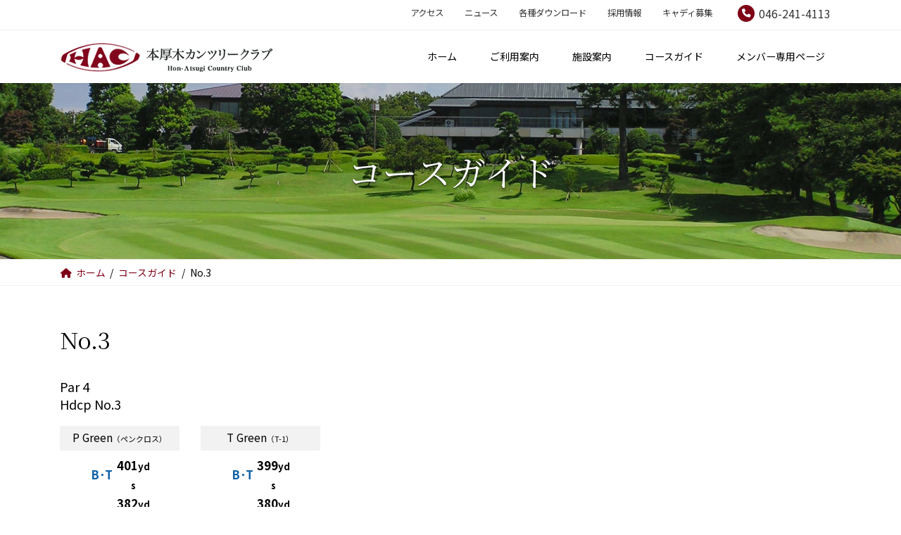

--- FILE ---
content_type: text/html; charset=UTF-8
request_url: https://www.honatsugi-cc.jp/course_guide/course03/
body_size: 18055
content:
<!DOCTYPE html>
<html lang="ja">
<head>
<meta charset="utf-8">
<meta http-equiv="X-UA-Compatible" content="IE=edge">
<meta name="viewport" content="width=device-width, initial-scale=1">
<!-- Google tag (gtag.js) --><script async src="https://www.googletagmanager.com/gtag/js?id=UA-35778975-1"></script><script>window.dataLayer = window.dataLayer || [];function gtag(){dataLayer.push(arguments);}gtag('js', new Date());gtag('config', 'UA-35778975-1');</script>
<title>No.3 | コースガイド | 本厚木カンツリークラブ</title>
<meta name='robots' content='max-image-preview:large' />
	<style>img:is([sizes="auto" i], [sizes^="auto," i]) { contain-intrinsic-size: 3000px 1500px }</style>
	<link rel="alternate" type="application/rss+xml" title="本厚木カンツリークラブ &raquo; フィード" href="https://www.honatsugi-cc.jp/feed/" />
<link rel="alternate" type="application/rss+xml" title="本厚木カンツリークラブ &raquo; コメントフィード" href="https://www.honatsugi-cc.jp/comments/feed/" />
<meta name="description" content="Par 4Hdcp No.3P Green[br-md][br-lg]（ペンクロス）B･T401ydsW･T382ydsGR･T376ydsGO･T376ydsT Green[br-md][br-lg]（T-1）B･T399ydsW･T380ydsGR･T374ydsGO･T374yds動画提供：東京工芸大学 内田教授左ドッグレッグのミドルホールでティーショットはFW 右サイド" /><script type="text/javascript">
/* <![CDATA[ */
window._wpemojiSettings = {"baseUrl":"https:\/\/s.w.org\/images\/core\/emoji\/16.0.1\/72x72\/","ext":".png","svgUrl":"https:\/\/s.w.org\/images\/core\/emoji\/16.0.1\/svg\/","svgExt":".svg","source":{"concatemoji":"https:\/\/www.honatsugi-cc.jp\/cms\/wp-includes\/js\/wp-emoji-release.min.js?ver=6.8.3"}};
/*! This file is auto-generated */
!function(s,n){var o,i,e;function c(e){try{var t={supportTests:e,timestamp:(new Date).valueOf()};sessionStorage.setItem(o,JSON.stringify(t))}catch(e){}}function p(e,t,n){e.clearRect(0,0,e.canvas.width,e.canvas.height),e.fillText(t,0,0);var t=new Uint32Array(e.getImageData(0,0,e.canvas.width,e.canvas.height).data),a=(e.clearRect(0,0,e.canvas.width,e.canvas.height),e.fillText(n,0,0),new Uint32Array(e.getImageData(0,0,e.canvas.width,e.canvas.height).data));return t.every(function(e,t){return e===a[t]})}function u(e,t){e.clearRect(0,0,e.canvas.width,e.canvas.height),e.fillText(t,0,0);for(var n=e.getImageData(16,16,1,1),a=0;a<n.data.length;a++)if(0!==n.data[a])return!1;return!0}function f(e,t,n,a){switch(t){case"flag":return n(e,"\ud83c\udff3\ufe0f\u200d\u26a7\ufe0f","\ud83c\udff3\ufe0f\u200b\u26a7\ufe0f")?!1:!n(e,"\ud83c\udde8\ud83c\uddf6","\ud83c\udde8\u200b\ud83c\uddf6")&&!n(e,"\ud83c\udff4\udb40\udc67\udb40\udc62\udb40\udc65\udb40\udc6e\udb40\udc67\udb40\udc7f","\ud83c\udff4\u200b\udb40\udc67\u200b\udb40\udc62\u200b\udb40\udc65\u200b\udb40\udc6e\u200b\udb40\udc67\u200b\udb40\udc7f");case"emoji":return!a(e,"\ud83e\udedf")}return!1}function g(e,t,n,a){var r="undefined"!=typeof WorkerGlobalScope&&self instanceof WorkerGlobalScope?new OffscreenCanvas(300,150):s.createElement("canvas"),o=r.getContext("2d",{willReadFrequently:!0}),i=(o.textBaseline="top",o.font="600 32px Arial",{});return e.forEach(function(e){i[e]=t(o,e,n,a)}),i}function t(e){var t=s.createElement("script");t.src=e,t.defer=!0,s.head.appendChild(t)}"undefined"!=typeof Promise&&(o="wpEmojiSettingsSupports",i=["flag","emoji"],n.supports={everything:!0,everythingExceptFlag:!0},e=new Promise(function(e){s.addEventListener("DOMContentLoaded",e,{once:!0})}),new Promise(function(t){var n=function(){try{var e=JSON.parse(sessionStorage.getItem(o));if("object"==typeof e&&"number"==typeof e.timestamp&&(new Date).valueOf()<e.timestamp+604800&&"object"==typeof e.supportTests)return e.supportTests}catch(e){}return null}();if(!n){if("undefined"!=typeof Worker&&"undefined"!=typeof OffscreenCanvas&&"undefined"!=typeof URL&&URL.createObjectURL&&"undefined"!=typeof Blob)try{var e="postMessage("+g.toString()+"("+[JSON.stringify(i),f.toString(),p.toString(),u.toString()].join(",")+"));",a=new Blob([e],{type:"text/javascript"}),r=new Worker(URL.createObjectURL(a),{name:"wpTestEmojiSupports"});return void(r.onmessage=function(e){c(n=e.data),r.terminate(),t(n)})}catch(e){}c(n=g(i,f,p,u))}t(n)}).then(function(e){for(var t in e)n.supports[t]=e[t],n.supports.everything=n.supports.everything&&n.supports[t],"flag"!==t&&(n.supports.everythingExceptFlag=n.supports.everythingExceptFlag&&n.supports[t]);n.supports.everythingExceptFlag=n.supports.everythingExceptFlag&&!n.supports.flag,n.DOMReady=!1,n.readyCallback=function(){n.DOMReady=!0}}).then(function(){return e}).then(function(){var e;n.supports.everything||(n.readyCallback(),(e=n.source||{}).concatemoji?t(e.concatemoji):e.wpemoji&&e.twemoji&&(t(e.twemoji),t(e.wpemoji)))}))}((window,document),window._wpemojiSettings);
/* ]]> */
</script>
<link rel='stylesheet' id='vkExUnit_common_style-css' href='https://www.honatsugi-cc.jp/cms/wp-content/plugins/vk-all-in-one-expansion-unit/assets/css/vkExUnit_style.css?ver=9.108.1.0' type='text/css' media='all' />
<style id='vkExUnit_common_style-inline-css' type='text/css'>
:root {--ver_page_top_button_url:url(https://www.honatsugi-cc.jp/cms/wp-content/plugins/vk-all-in-one-expansion-unit/assets/images/to-top-btn-icon.svg);}@font-face {font-weight: normal;font-style: normal;font-family: "vk_sns";src: url("https://www.honatsugi-cc.jp/cms/wp-content/plugins/vk-all-in-one-expansion-unit/inc/sns/icons/fonts/vk_sns.eot?-bq20cj");src: url("https://www.honatsugi-cc.jp/cms/wp-content/plugins/vk-all-in-one-expansion-unit/inc/sns/icons/fonts/vk_sns.eot?#iefix-bq20cj") format("embedded-opentype"),url("https://www.honatsugi-cc.jp/cms/wp-content/plugins/vk-all-in-one-expansion-unit/inc/sns/icons/fonts/vk_sns.woff?-bq20cj") format("woff"),url("https://www.honatsugi-cc.jp/cms/wp-content/plugins/vk-all-in-one-expansion-unit/inc/sns/icons/fonts/vk_sns.ttf?-bq20cj") format("truetype"),url("https://www.honatsugi-cc.jp/cms/wp-content/plugins/vk-all-in-one-expansion-unit/inc/sns/icons/fonts/vk_sns.svg?-bq20cj#vk_sns") format("svg");}
.veu_promotion-alert__content--text {border: 1px solid rgba(0,0,0,0.125);padding: 0.5em 1em;border-radius: var(--vk-size-radius);margin-bottom: var(--vk-margin-block-bottom);font-size: 0.875rem;}/* Alert Content部分に段落タグを入れた場合に最後の段落の余白を0にする */.veu_promotion-alert__content--text p:last-of-type{margin-bottom:0;margin-top: 0;}
</style>
<link rel='stylesheet' id='vk-header-top-css' href='https://www.honatsugi-cc.jp/cms/wp-content/plugins/lightning-g3-pro-unit/inc/header-top/package/css/header-top.css?ver=0.1.1' type='text/css' media='all' />
<style id='vk-header-top-inline-css' type='text/css'>
/* Header Top */.header-top{color:#333333;background-color:#ffffff;border-bottom: 1px solid #eeeeee;}.header-top .nav li a{color:#333333;}
</style>
<style id='wp-emoji-styles-inline-css' type='text/css'>

	img.wp-smiley, img.emoji {
		display: inline !important;
		border: none !important;
		box-shadow: none !important;
		height: 1em !important;
		width: 1em !important;
		margin: 0 0.07em !important;
		vertical-align: -0.1em !important;
		background: none !important;
		padding: 0 !important;
	}
</style>
<link rel='stylesheet' id='wp-block-library-css' href='https://www.honatsugi-cc.jp/cms/wp-includes/css/dist/block-library/style.min.css?ver=6.8.3' type='text/css' media='all' />
<style id='wp-block-library-inline-css' type='text/css'>
.wp-block-group:is(.alignfull,.alignwide).vk-bg-offset>.vk_outer>div>.vk_outer_container,.wp-block-group:is(.alignfull,.alignwide).vk-bg-offset>div[class*=__inner-container]{max-width:calc(var(--vk-width-container) - var(--vk-width-container-padding)*4)}@media(min-width: 992px){.wp-block-group:is(.alignfull,.alignwide).vk-bg-offset>.vk_outer>div>.vk_outer_container,.wp-block-group:is(.alignfull,.alignwide).vk-bg-offset>div[class*=__inner-container]{max-width:calc(var(--vk-width-container) - var(--vk-width-container-padding)*2)}}.vk-bg-offset{position:relative}.vk-bg-offset>.wp-block-group__inner-container>div:where(:not(.wp-block-group__inner-container)),.vk-bg-offset>.wp-block-group__inner-container>p,.vk-bg-offset>.wp-block-group__inner-container>figure,.vk-bg-offset>div:where(:not(.wp-block-group__inner-container)),.vk-bg-offset>p,.vk-bg-offset>figure{position:relative;z-index:1}:is(.wp-block-cover,.vk_outer).vk-bg-offset-bg{position:absolute !important;height:100%;top:0;right:0;bottom:0;left:0}:is(.wp-block-cover,.vk_outer).vk-bg-offset-bg,.alignfull>:is(.wp-block-cover,.vk_outer).vk-bg-offset-bg{width:calc(100vw - var(--vk-width-bg-offset));max-width:calc(100vw - var(--vk-width-bg-offset))}:is(.wp-block-cover,.vk_outer).vk-bg-offset-bg.vk-bg-offset-bg--left{margin-left:var(--vk-width-bg-offset)}:is(.wp-block-cover,.vk_outer).vk-bg-offset-bg.vk-bg-offset-bg--right{margin-right:var(--vk-width-bg-offset)}@media(max-width: 575.98px){:is(.wp-block-cover,.vk_outer).vk-bg-offset-bg.vk-bg-offset-bg--no-offset-mobile{--vk-width-bg-offset:0}}@media(max-width: 991.98px){:is(.wp-block-cover,.vk_outer).vk-bg-offset-bg.vk-bg-offset-bg--no-offset-tablet{--vk-width-bg-offset:0}}.vk-bg-offset-bg--45{--vk-width-bg-offset:45vw}.vk-bg-offset-bg--40{--vk-width-bg-offset:40vw}.vk-bg-offset-bg--35{--vk-width-bg-offset:35vw}.vk-bg-offset-bg--30{--vk-width-bg-offset:30vw}.vk-bg-offset-bg--25{--vk-width-bg-offset:25vw}.vk-bg-offset-bg--20{--vk-width-bg-offset:20vw}.vk-bg-offset-bg--15{--vk-width-bg-offset:15vw}.vk-bg-offset-bg--10{--vk-width-bg-offset:10vw}.vk-bg-offset-bg--5{--vk-width-bg-offset:5vw}.vk-top-offset{z-index:1;position:relative}.vk-top-offset--lg{margin:-14rem auto 0}.vk-top-offset--md{margin:-7rem auto 0}.vk-top-offset--sm{margin:-3.5rem auto 0}.vk-block-top-over-lg{margin:-14rem auto 0;z-index:1;position:relative}.wp-block-group[class*=wp-container-]>.vk-block-top-over-lg{margin-block-start:-15.5rem}body .container .is-layout-flow.wp-block-group>.vk-block-top-over-lg{margin-block-start:-14rem}.vk-block-top-over-md{margin:-7rem auto 0;z-index:1;position:relative}.vk-block-top-over-sm{margin:-3.5rem auto 0;z-index:1;position:relative}.wp-block-group[class*=wp-container-]>.vk-block-top-over-lg{margin-block-start:-14rem}body .container .is-layout-flow.wp-block-group>.vk-block-top-over-lg{margin-block-start:-14rem}
.vk-cols--reverse{flex-direction:row-reverse}.vk-cols--hasbtn{margin-bottom:0}.vk-cols--hasbtn>.row>.vk_gridColumn_item,.vk-cols--hasbtn>.wp-block-column{position:relative;padding-bottom:3em}.vk-cols--hasbtn>.row>.vk_gridColumn_item>.wp-block-buttons,.vk-cols--hasbtn>.row>.vk_gridColumn_item>.vk_button,.vk-cols--hasbtn>.wp-block-column>.wp-block-buttons,.vk-cols--hasbtn>.wp-block-column>.vk_button{position:absolute;bottom:0;width:100%}.vk-cols--fit.wp-block-columns{gap:0}.vk-cols--fit.wp-block-columns,.vk-cols--fit.wp-block-columns:not(.is-not-stacked-on-mobile){margin-top:0;margin-bottom:0;justify-content:space-between}.vk-cols--fit.wp-block-columns>.wp-block-column *:last-child,.vk-cols--fit.wp-block-columns:not(.is-not-stacked-on-mobile)>.wp-block-column *:last-child{margin-bottom:0}.vk-cols--fit.wp-block-columns>.wp-block-column>.wp-block-cover,.vk-cols--fit.wp-block-columns:not(.is-not-stacked-on-mobile)>.wp-block-column>.wp-block-cover{margin-top:0}.vk-cols--fit.wp-block-columns.has-background,.vk-cols--fit.wp-block-columns:not(.is-not-stacked-on-mobile).has-background{padding:0}@media(max-width: 599px){.vk-cols--fit.wp-block-columns:not(.has-background)>.wp-block-column:not(.has-background),.vk-cols--fit.wp-block-columns:not(.is-not-stacked-on-mobile):not(.has-background)>.wp-block-column:not(.has-background){padding-left:0 !important;padding-right:0 !important}}@media(min-width: 782px){.vk-cols--fit.wp-block-columns .block-editor-block-list__block.wp-block-column:not(:first-child),.vk-cols--fit.wp-block-columns>.wp-block-column:not(:first-child),.vk-cols--fit.wp-block-columns:not(.is-not-stacked-on-mobile) .block-editor-block-list__block.wp-block-column:not(:first-child),.vk-cols--fit.wp-block-columns:not(.is-not-stacked-on-mobile)>.wp-block-column:not(:first-child){margin-left:0}}@media(min-width: 600px)and (max-width: 781px){.vk-cols--fit.wp-block-columns .wp-block-column:nth-child(2n),.vk-cols--fit.wp-block-columns:not(.is-not-stacked-on-mobile) .wp-block-column:nth-child(2n){margin-left:0}.vk-cols--fit.wp-block-columns .wp-block-column:not(:only-child),.vk-cols--fit.wp-block-columns:not(.is-not-stacked-on-mobile) .wp-block-column:not(:only-child){flex-basis:50% !important}}.vk-cols--fit--gap1.wp-block-columns{gap:1px}@media(min-width: 600px)and (max-width: 781px){.vk-cols--fit--gap1.wp-block-columns .wp-block-column:not(:only-child){flex-basis:calc(50% - 1px) !important}}.vk-cols--fit.vk-cols--grid>.block-editor-block-list__block,.vk-cols--fit.vk-cols--grid>.wp-block-column,.vk-cols--fit.vk-cols--grid:not(.is-not-stacked-on-mobile)>.block-editor-block-list__block,.vk-cols--fit.vk-cols--grid:not(.is-not-stacked-on-mobile)>.wp-block-column{flex-basis:50%;box-sizing:border-box}@media(max-width: 599px){.vk-cols--fit.vk-cols--grid.vk-cols--grid--alignfull>.wp-block-column:nth-child(2)>.wp-block-cover,.vk-cols--fit.vk-cols--grid.vk-cols--grid--alignfull>.wp-block-column:nth-child(2)>.vk_outer,.vk-cols--fit.vk-cols--grid:not(.is-not-stacked-on-mobile).vk-cols--grid--alignfull>.wp-block-column:nth-child(2)>.wp-block-cover,.vk-cols--fit.vk-cols--grid:not(.is-not-stacked-on-mobile).vk-cols--grid--alignfull>.wp-block-column:nth-child(2)>.vk_outer{width:100vw;margin-right:calc((100% - 100vw)/2);margin-left:calc((100% - 100vw)/2)}}@media(min-width: 600px){.vk-cols--fit.vk-cols--grid.vk-cols--grid--alignfull>.wp-block-column:nth-child(2)>.wp-block-cover,.vk-cols--fit.vk-cols--grid.vk-cols--grid--alignfull>.wp-block-column:nth-child(2)>.vk_outer,.vk-cols--fit.vk-cols--grid:not(.is-not-stacked-on-mobile).vk-cols--grid--alignfull>.wp-block-column:nth-child(2)>.wp-block-cover,.vk-cols--fit.vk-cols--grid:not(.is-not-stacked-on-mobile).vk-cols--grid--alignfull>.wp-block-column:nth-child(2)>.vk_outer{margin-right:calc(100% - 50vw);width:50vw}}@media(min-width: 600px){.vk-cols--fit.vk-cols--grid.vk-cols--grid--alignfull.vk-cols--reverse>.wp-block-column,.vk-cols--fit.vk-cols--grid:not(.is-not-stacked-on-mobile).vk-cols--grid--alignfull.vk-cols--reverse>.wp-block-column{margin-left:0;margin-right:0}.vk-cols--fit.vk-cols--grid.vk-cols--grid--alignfull.vk-cols--reverse>.wp-block-column:nth-child(2)>.wp-block-cover,.vk-cols--fit.vk-cols--grid.vk-cols--grid--alignfull.vk-cols--reverse>.wp-block-column:nth-child(2)>.vk_outer,.vk-cols--fit.vk-cols--grid:not(.is-not-stacked-on-mobile).vk-cols--grid--alignfull.vk-cols--reverse>.wp-block-column:nth-child(2)>.wp-block-cover,.vk-cols--fit.vk-cols--grid:not(.is-not-stacked-on-mobile).vk-cols--grid--alignfull.vk-cols--reverse>.wp-block-column:nth-child(2)>.vk_outer{margin-left:calc(100% - 50vw)}}.vk-cols--menu h2,.vk-cols--menu h3,.vk-cols--menu h4,.vk-cols--menu h5{margin-bottom:.2em;text-shadow:#000 0 0 10px}.vk-cols--menu h2:first-child,.vk-cols--menu h3:first-child,.vk-cols--menu h4:first-child,.vk-cols--menu h5:first-child{margin-top:0}.vk-cols--menu p{margin-bottom:1rem;text-shadow:#000 0 0 10px}.vk-cols--menu .wp-block-cover__inner-container:last-child{margin-bottom:0}.vk-cols--fitbnrs .wp-block-column .wp-block-cover:hover img{filter:unset}.vk-cols--fitbnrs .wp-block-column .wp-block-cover:hover{background-color:unset}.vk-cols--fitbnrs .wp-block-column .wp-block-cover:hover .wp-block-cover__image-background{filter:unset !important}.vk-cols--fitbnrs .wp-block-cover .wp-block-cover__inner-container{position:absolute;height:100%;width:100%}.vk-cols--fitbnrs .vk_button{height:100%;margin:0}.vk-cols--fitbnrs .vk_button .vk_button_btn,.vk-cols--fitbnrs .vk_button .btn{height:100%;width:100%;border:none;box-shadow:none;background-color:unset !important;transition:unset}.vk-cols--fitbnrs .vk_button .vk_button_btn:hover,.vk-cols--fitbnrs .vk_button .btn:hover{transition:unset}.vk-cols--fitbnrs .vk_button .vk_button_btn:after,.vk-cols--fitbnrs .vk_button .btn:after{border:none}.vk-cols--fitbnrs .vk_button .vk_button_link_txt{width:100%;position:absolute;top:50%;left:50%;transform:translateY(-50%) translateX(-50%);font-size:2rem;text-shadow:#000 0 0 10px}.vk-cols--fitbnrs .vk_button .vk_button_link_subCaption{width:100%;position:absolute;top:calc(50% + 2.2em);left:50%;transform:translateY(-50%) translateX(-50%);text-shadow:#000 0 0 10px}@media(min-width: 992px){.vk-cols--media.wp-block-columns{gap:3rem}}.vk-fit-map figure{margin-bottom:0}.vk-fit-map iframe{position:relative;margin-bottom:0;display:block;max-height:400px;width:100vw}.vk-fit-map:is(.alignfull,.alignwide) div{max-width:100%}.vk-table--th--width25 :where(tr>*:first-child){width:25%}.vk-table--th--width30 :where(tr>*:first-child){width:30%}.vk-table--th--width35 :where(tr>*:first-child){width:35%}.vk-table--th--width40 :where(tr>*:first-child){width:40%}.vk-table--th--bg-bright :where(tr>*:first-child){background-color:var(--wp--preset--color--bg-secondary, rgba(0, 0, 0, 0.05))}@media(max-width: 599px){.vk-table--mobile-block :is(th,td){width:100%;display:block}.vk-table--mobile-block.wp-block-table table :is(th,td){border-top:none}}.vk-table--width--th25 :where(tr>*:first-child){width:25%}.vk-table--width--th30 :where(tr>*:first-child){width:30%}.vk-table--width--th35 :where(tr>*:first-child){width:35%}.vk-table--width--th40 :where(tr>*:first-child){width:40%}.no-margin{margin:0}@media(max-width: 599px){.wp-block-image.vk-aligncenter--mobile>.alignright{float:none;margin-left:auto;margin-right:auto}.vk-no-padding-horizontal--mobile{padding-left:0 !important;padding-right:0 !important}}
/* VK Color Palettes */:root{ --wp--preset--color--vk-color-primary:#7e0017}/* --vk-color-primary is deprecated. */:root{ --vk-color-primary: var(--wp--preset--color--vk-color-primary);}:root{ --wp--preset--color--vk-color-primary-dark:#650012}/* --vk-color-primary-dark is deprecated. */:root{ --vk-color-primary-dark: var(--wp--preset--color--vk-color-primary-dark);}:root{ --wp--preset--color--vk-color-primary-vivid:#8b0019}/* --vk-color-primary-vivid is deprecated. */:root{ --vk-color-primary-vivid: var(--wp--preset--color--vk-color-primary-vivid);}:root{ --wp--preset--color--vk-color-custom-1:#1d893b}/* --vk-color-custom-1 is deprecated. */:root{ --vk-color-custom-1: var(--wp--preset--color--vk-color-custom-1);}
</style>
<style id='classic-theme-styles-inline-css' type='text/css'>
/*! This file is auto-generated */
.wp-block-button__link{color:#fff;background-color:#32373c;border-radius:9999px;box-shadow:none;text-decoration:none;padding:calc(.667em + 2px) calc(1.333em + 2px);font-size:1.125em}.wp-block-file__button{background:#32373c;color:#fff;text-decoration:none}
</style>
<link rel='stylesheet' id='vk-video-block-pro-style-css' href='https://www.honatsugi-cc.jp/cms/wp-content/plugins/vk-video-block-pro/inc/video-block-pro/package/blocks/video-pro/build/style.css?ver=cda1bb78025dc72f3c85' type='text/css' media='all' />
<style id='global-styles-inline-css' type='text/css'>
:root{--wp--preset--aspect-ratio--square: 1;--wp--preset--aspect-ratio--4-3: 4/3;--wp--preset--aspect-ratio--3-4: 3/4;--wp--preset--aspect-ratio--3-2: 3/2;--wp--preset--aspect-ratio--2-3: 2/3;--wp--preset--aspect-ratio--16-9: 16/9;--wp--preset--aspect-ratio--9-16: 9/16;--wp--preset--color--black: #000000;--wp--preset--color--cyan-bluish-gray: #abb8c3;--wp--preset--color--white: #ffffff;--wp--preset--color--pale-pink: #f78da7;--wp--preset--color--vivid-red: #cf2e2e;--wp--preset--color--luminous-vivid-orange: #ff6900;--wp--preset--color--luminous-vivid-amber: #fcb900;--wp--preset--color--light-green-cyan: #7bdcb5;--wp--preset--color--vivid-green-cyan: #00d084;--wp--preset--color--pale-cyan-blue: #8ed1fc;--wp--preset--color--vivid-cyan-blue: #0693e3;--wp--preset--color--vivid-purple: #9b51e0;--wp--preset--color--vk-color-primary: #7e0017;--wp--preset--color--vk-color-primary-dark: #650012;--wp--preset--color--vk-color-primary-vivid: #8b0019;--wp--preset--color--vk-color-custom-1: #1d893b;--wp--preset--gradient--vivid-cyan-blue-to-vivid-purple: linear-gradient(135deg,rgba(6,147,227,1) 0%,rgb(155,81,224) 100%);--wp--preset--gradient--light-green-cyan-to-vivid-green-cyan: linear-gradient(135deg,rgb(122,220,180) 0%,rgb(0,208,130) 100%);--wp--preset--gradient--luminous-vivid-amber-to-luminous-vivid-orange: linear-gradient(135deg,rgba(252,185,0,1) 0%,rgba(255,105,0,1) 100%);--wp--preset--gradient--luminous-vivid-orange-to-vivid-red: linear-gradient(135deg,rgba(255,105,0,1) 0%,rgb(207,46,46) 100%);--wp--preset--gradient--very-light-gray-to-cyan-bluish-gray: linear-gradient(135deg,rgb(238,238,238) 0%,rgb(169,184,195) 100%);--wp--preset--gradient--cool-to-warm-spectrum: linear-gradient(135deg,rgb(74,234,220) 0%,rgb(151,120,209) 20%,rgb(207,42,186) 40%,rgb(238,44,130) 60%,rgb(251,105,98) 80%,rgb(254,248,76) 100%);--wp--preset--gradient--blush-light-purple: linear-gradient(135deg,rgb(255,206,236) 0%,rgb(152,150,240) 100%);--wp--preset--gradient--blush-bordeaux: linear-gradient(135deg,rgb(254,205,165) 0%,rgb(254,45,45) 50%,rgb(107,0,62) 100%);--wp--preset--gradient--luminous-dusk: linear-gradient(135deg,rgb(255,203,112) 0%,rgb(199,81,192) 50%,rgb(65,88,208) 100%);--wp--preset--gradient--pale-ocean: linear-gradient(135deg,rgb(255,245,203) 0%,rgb(182,227,212) 50%,rgb(51,167,181) 100%);--wp--preset--gradient--electric-grass: linear-gradient(135deg,rgb(202,248,128) 0%,rgb(113,206,126) 100%);--wp--preset--gradient--midnight: linear-gradient(135deg,rgb(2,3,129) 0%,rgb(40,116,252) 100%);--wp--preset--gradient--vivid-green-cyan-to-vivid-cyan-blue: linear-gradient(135deg,rgba(0,208,132,1) 0%,rgba(6,147,227,1) 100%);--wp--preset--font-size--small: 14px;--wp--preset--font-size--medium: 20px;--wp--preset--font-size--large: 24px;--wp--preset--font-size--x-large: 42px;--wp--preset--font-size--regular: 16px;--wp--preset--font-size--huge: 36px;--wp--preset--spacing--20: 0.44rem;--wp--preset--spacing--30: 0.67rem;--wp--preset--spacing--40: 1rem;--wp--preset--spacing--50: 1.5rem;--wp--preset--spacing--60: 2.25rem;--wp--preset--spacing--70: 3.38rem;--wp--preset--spacing--80: 5.06rem;--wp--preset--shadow--natural: 6px 6px 9px rgba(0, 0, 0, 0.2);--wp--preset--shadow--deep: 12px 12px 50px rgba(0, 0, 0, 0.4);--wp--preset--shadow--sharp: 6px 6px 0px rgba(0, 0, 0, 0.2);--wp--preset--shadow--outlined: 6px 6px 0px -3px rgba(255, 255, 255, 1), 6px 6px rgba(0, 0, 0, 1);--wp--preset--shadow--crisp: 6px 6px 0px rgba(0, 0, 0, 1);}:where(.is-layout-flex){gap: 0.5em;}:where(.is-layout-grid){gap: 0.5em;}body .is-layout-flex{display: flex;}.is-layout-flex{flex-wrap: wrap;align-items: center;}.is-layout-flex > :is(*, div){margin: 0;}body .is-layout-grid{display: grid;}.is-layout-grid > :is(*, div){margin: 0;}:where(.wp-block-columns.is-layout-flex){gap: 2em;}:where(.wp-block-columns.is-layout-grid){gap: 2em;}:where(.wp-block-post-template.is-layout-flex){gap: 1.25em;}:where(.wp-block-post-template.is-layout-grid){gap: 1.25em;}.has-black-color{color: var(--wp--preset--color--black) !important;}.has-cyan-bluish-gray-color{color: var(--wp--preset--color--cyan-bluish-gray) !important;}.has-white-color{color: var(--wp--preset--color--white) !important;}.has-pale-pink-color{color: var(--wp--preset--color--pale-pink) !important;}.has-vivid-red-color{color: var(--wp--preset--color--vivid-red) !important;}.has-luminous-vivid-orange-color{color: var(--wp--preset--color--luminous-vivid-orange) !important;}.has-luminous-vivid-amber-color{color: var(--wp--preset--color--luminous-vivid-amber) !important;}.has-light-green-cyan-color{color: var(--wp--preset--color--light-green-cyan) !important;}.has-vivid-green-cyan-color{color: var(--wp--preset--color--vivid-green-cyan) !important;}.has-pale-cyan-blue-color{color: var(--wp--preset--color--pale-cyan-blue) !important;}.has-vivid-cyan-blue-color{color: var(--wp--preset--color--vivid-cyan-blue) !important;}.has-vivid-purple-color{color: var(--wp--preset--color--vivid-purple) !important;}.has-vk-color-primary-color{color: var(--wp--preset--color--vk-color-primary) !important;}.has-vk-color-primary-dark-color{color: var(--wp--preset--color--vk-color-primary-dark) !important;}.has-vk-color-primary-vivid-color{color: var(--wp--preset--color--vk-color-primary-vivid) !important;}.has-vk-color-custom-1-color{color: var(--wp--preset--color--vk-color-custom-1) !important;}.has-black-background-color{background-color: var(--wp--preset--color--black) !important;}.has-cyan-bluish-gray-background-color{background-color: var(--wp--preset--color--cyan-bluish-gray) !important;}.has-white-background-color{background-color: var(--wp--preset--color--white) !important;}.has-pale-pink-background-color{background-color: var(--wp--preset--color--pale-pink) !important;}.has-vivid-red-background-color{background-color: var(--wp--preset--color--vivid-red) !important;}.has-luminous-vivid-orange-background-color{background-color: var(--wp--preset--color--luminous-vivid-orange) !important;}.has-luminous-vivid-amber-background-color{background-color: var(--wp--preset--color--luminous-vivid-amber) !important;}.has-light-green-cyan-background-color{background-color: var(--wp--preset--color--light-green-cyan) !important;}.has-vivid-green-cyan-background-color{background-color: var(--wp--preset--color--vivid-green-cyan) !important;}.has-pale-cyan-blue-background-color{background-color: var(--wp--preset--color--pale-cyan-blue) !important;}.has-vivid-cyan-blue-background-color{background-color: var(--wp--preset--color--vivid-cyan-blue) !important;}.has-vivid-purple-background-color{background-color: var(--wp--preset--color--vivid-purple) !important;}.has-vk-color-primary-background-color{background-color: var(--wp--preset--color--vk-color-primary) !important;}.has-vk-color-primary-dark-background-color{background-color: var(--wp--preset--color--vk-color-primary-dark) !important;}.has-vk-color-primary-vivid-background-color{background-color: var(--wp--preset--color--vk-color-primary-vivid) !important;}.has-vk-color-custom-1-background-color{background-color: var(--wp--preset--color--vk-color-custom-1) !important;}.has-black-border-color{border-color: var(--wp--preset--color--black) !important;}.has-cyan-bluish-gray-border-color{border-color: var(--wp--preset--color--cyan-bluish-gray) !important;}.has-white-border-color{border-color: var(--wp--preset--color--white) !important;}.has-pale-pink-border-color{border-color: var(--wp--preset--color--pale-pink) !important;}.has-vivid-red-border-color{border-color: var(--wp--preset--color--vivid-red) !important;}.has-luminous-vivid-orange-border-color{border-color: var(--wp--preset--color--luminous-vivid-orange) !important;}.has-luminous-vivid-amber-border-color{border-color: var(--wp--preset--color--luminous-vivid-amber) !important;}.has-light-green-cyan-border-color{border-color: var(--wp--preset--color--light-green-cyan) !important;}.has-vivid-green-cyan-border-color{border-color: var(--wp--preset--color--vivid-green-cyan) !important;}.has-pale-cyan-blue-border-color{border-color: var(--wp--preset--color--pale-cyan-blue) !important;}.has-vivid-cyan-blue-border-color{border-color: var(--wp--preset--color--vivid-cyan-blue) !important;}.has-vivid-purple-border-color{border-color: var(--wp--preset--color--vivid-purple) !important;}.has-vk-color-primary-border-color{border-color: var(--wp--preset--color--vk-color-primary) !important;}.has-vk-color-primary-dark-border-color{border-color: var(--wp--preset--color--vk-color-primary-dark) !important;}.has-vk-color-primary-vivid-border-color{border-color: var(--wp--preset--color--vk-color-primary-vivid) !important;}.has-vk-color-custom-1-border-color{border-color: var(--wp--preset--color--vk-color-custom-1) !important;}.has-vivid-cyan-blue-to-vivid-purple-gradient-background{background: var(--wp--preset--gradient--vivid-cyan-blue-to-vivid-purple) !important;}.has-light-green-cyan-to-vivid-green-cyan-gradient-background{background: var(--wp--preset--gradient--light-green-cyan-to-vivid-green-cyan) !important;}.has-luminous-vivid-amber-to-luminous-vivid-orange-gradient-background{background: var(--wp--preset--gradient--luminous-vivid-amber-to-luminous-vivid-orange) !important;}.has-luminous-vivid-orange-to-vivid-red-gradient-background{background: var(--wp--preset--gradient--luminous-vivid-orange-to-vivid-red) !important;}.has-very-light-gray-to-cyan-bluish-gray-gradient-background{background: var(--wp--preset--gradient--very-light-gray-to-cyan-bluish-gray) !important;}.has-cool-to-warm-spectrum-gradient-background{background: var(--wp--preset--gradient--cool-to-warm-spectrum) !important;}.has-blush-light-purple-gradient-background{background: var(--wp--preset--gradient--blush-light-purple) !important;}.has-blush-bordeaux-gradient-background{background: var(--wp--preset--gradient--blush-bordeaux) !important;}.has-luminous-dusk-gradient-background{background: var(--wp--preset--gradient--luminous-dusk) !important;}.has-pale-ocean-gradient-background{background: var(--wp--preset--gradient--pale-ocean) !important;}.has-electric-grass-gradient-background{background: var(--wp--preset--gradient--electric-grass) !important;}.has-midnight-gradient-background{background: var(--wp--preset--gradient--midnight) !important;}.has-small-font-size{font-size: var(--wp--preset--font-size--small) !important;}.has-medium-font-size{font-size: var(--wp--preset--font-size--medium) !important;}.has-large-font-size{font-size: var(--wp--preset--font-size--large) !important;}.has-x-large-font-size{font-size: var(--wp--preset--font-size--x-large) !important;}
:where(.wp-block-post-template.is-layout-flex){gap: 1.25em;}:where(.wp-block-post-template.is-layout-grid){gap: 1.25em;}
:where(.wp-block-columns.is-layout-flex){gap: 2em;}:where(.wp-block-columns.is-layout-grid){gap: 2em;}
:root :where(.wp-block-pullquote){font-size: 1.5em;line-height: 1.6;}
</style>
<link rel='stylesheet' id='contact-form-7-css' href='https://www.honatsugi-cc.jp/cms/wp-content/plugins/contact-form-7/includes/css/styles.css?ver=6.0.6' type='text/css' media='all' />
<link rel='stylesheet' id='responsive-lightbox-tosrus-css' href='https://www.honatsugi-cc.jp/cms/wp-content/plugins/responsive-lightbox/assets/tosrus/jquery.tosrus.min.css?ver=2.5.0' type='text/css' media='all' />
<link rel='stylesheet' id='vk-swiper-style-css' href='https://www.honatsugi-cc.jp/cms/wp-content/plugins/vk-blocks-pro/vendor/vektor-inc/vk-swiper/src/assets/css/swiper-bundle.min.css?ver=11.0.2' type='text/css' media='all' />
<link rel='stylesheet' id='lightning-common-style-css' href='https://www.honatsugi-cc.jp/cms/wp-content/themes/lightning/_g3/assets/css/style.css?ver=15.29.6' type='text/css' media='all' />
<style id='lightning-common-style-inline-css' type='text/css'>
/* Lightning */:root {--vk-color-primary:#7e0017;--vk-color-primary-dark:#650012;--vk-color-primary-vivid:#8b0019;--g_nav_main_acc_icon_open_url:url(https://www.honatsugi-cc.jp/cms/wp-content/themes/lightning/_g3/inc/vk-mobile-nav/package/images/vk-menu-acc-icon-open-black.svg);--g_nav_main_acc_icon_close_url: url(https://www.honatsugi-cc.jp/cms/wp-content/themes/lightning/_g3/inc/vk-mobile-nav/package/images/vk-menu-close-black.svg);--g_nav_sub_acc_icon_open_url: url(https://www.honatsugi-cc.jp/cms/wp-content/themes/lightning/_g3/inc/vk-mobile-nav/package/images/vk-menu-acc-icon-open-white.svg);--g_nav_sub_acc_icon_close_url: url(https://www.honatsugi-cc.jp/cms/wp-content/themes/lightning/_g3/inc/vk-mobile-nav/package/images/vk-menu-close-white.svg);}
:root{--swiper-navigation-color: #fff;}
html{scroll-padding-top:var(--vk-size-admin-bar);}
:root {}.main-section {--vk-color-text-link: #21519e;}
/* vk-mobile-nav */:root {--vk-mobile-nav-menu-btn-bg-src: url("https://www.honatsugi-cc.jp/cms/wp-content/themes/lightning/_g3/inc/vk-mobile-nav/package/images/vk-menu-btn-black.svg");--vk-mobile-nav-menu-btn-close-bg-src: url("https://www.honatsugi-cc.jp/cms/wp-content/themes/lightning/_g3/inc/vk-mobile-nav/package/images/vk-menu-close-black.svg");--vk-menu-acc-icon-open-black-bg-src: url("https://www.honatsugi-cc.jp/cms/wp-content/themes/lightning/_g3/inc/vk-mobile-nav/package/images/vk-menu-acc-icon-open-black.svg");--vk-menu-acc-icon-open-white-bg-src: url("https://www.honatsugi-cc.jp/cms/wp-content/themes/lightning/_g3/inc/vk-mobile-nav/package/images/vk-menu-acc-icon-open-white.svg");--vk-menu-acc-icon-close-black-bg-src: url("https://www.honatsugi-cc.jp/cms/wp-content/themes/lightning/_g3/inc/vk-mobile-nav/package/images/vk-menu-close-black.svg");--vk-menu-acc-icon-close-white-bg-src: url("https://www.honatsugi-cc.jp/cms/wp-content/themes/lightning/_g3/inc/vk-mobile-nav/package/images/vk-menu-close-white.svg");}
</style>
<link rel='stylesheet' id='lightning-design-style-css' href='https://www.honatsugi-cc.jp/cms/wp-content/themes/lightning/_g3/design-skin/origin3/css/style.css?ver=15.29.6' type='text/css' media='all' />
<style id='lightning-design-style-inline-css' type='text/css'>
.tagcloud a:before { font-family: "Font Awesome 5 Free";content: "\f02b";font-weight: bold; }
/* Pro Title Design */ h2,.main-section .cart_totals h2,h2.main-section-title { color:var(--vk-color-text-body);background-color:unset;position: relative;border:none;padding:unset;margin-left: auto;margin-right: auto;border-radius:unset;outline: unset;outline-offset: unset;box-shadow: unset;content:none;overflow: unset;padding: 0.5em 0 0.45em;margin-bottom:var(--vk-margin-headding-bottom);border-top: 2px solid var(--vk-color-primary);border-bottom: 1px solid var(--vk-color-border-hr);}h2 a,.main-section .cart_totals h2 a,h2.main-section-title a { color:var(--vk-color-text-body);}h2::before,.main-section .cart_totals h2::before,h2.main-section-title::before { color:var(--vk-color-text-body);background-color:unset;position: relative;border:none;padding:unset;margin-left: auto;margin-right: auto;border-radius:unset;outline: unset;outline-offset: unset;box-shadow: unset;content:none;overflow: unset;}h2::after,.main-section .cart_totals h2::after,h2.main-section-title::after { color:var(--vk-color-text-body);background-color:unset;position: relative;border:none;padding:unset;margin-left: auto;margin-right: auto;border-radius:unset;outline: unset;outline-offset: unset;box-shadow: unset;content:none;overflow: unset;}.sub-section .sub-section-title,.site-body-bottom .sub-section-title { color:var(--vk-color-text-body);background-color:unset;position: relative;border:none;padding:unset;margin-left: auto;margin-right: auto;border-radius:unset;outline: unset;outline-offset: unset;box-shadow: unset;content:none;overflow: unset;padding: 0.6em 0 0.55em;margin-bottom:var(--vk-margin-headding-bottom);border-bottom: solid 1px var(--vk-color-primary);}.sub-section .sub-section-title a,.site-body-bottom .sub-section-title a { color:var(--vk-color-text-body);}.sub-section .sub-section-title::before,.site-body-bottom .sub-section-title::before { color:var(--vk-color-text-body);background-color:unset;position: relative;border:none;padding:unset;margin-left: auto;margin-right: auto;border-radius:unset;outline: unset;outline-offset: unset;box-shadow: unset;content:none;overflow: unset;}.sub-section .sub-section-title::after,.site-body-bottom .sub-section-title::after { color:var(--vk-color-text-body);background-color:unset;position: relative;border:none;padding:unset;margin-left: auto;margin-right: auto;border-radius:unset;outline: unset;outline-offset: unset;box-shadow: unset;content:none;overflow: unset;}h4,.veu_sitemap h4 { color:var(--vk-color-text-body);background-color:unset;position: relative;border:none;padding:unset;margin-left: auto;margin-right: auto;border-radius:unset;outline: unset;outline-offset: unset;box-shadow: unset;content:none;overflow: unset;color: #333;background-color: #efefef;padding: 0.6em 0.7em 0.55em;margin-bottom:var(--vk-margin-headding-bottom);border-radius: 4px;}h4 a,.veu_sitemap h4 a { color:var(--vk-color-text-body);}h4::before,.veu_sitemap h4::before { color:var(--vk-color-text-body);background-color:unset;position: relative;border:none;padding:unset;margin-left: auto;margin-right: auto;border-radius:unset;outline: unset;outline-offset: unset;box-shadow: unset;content:none;overflow: unset;}h4::after,.veu_sitemap h4::after { color:var(--vk-color-text-body);background-color:unset;position: relative;border:none;padding:unset;margin-left: auto;margin-right: auto;border-radius:unset;outline: unset;outline-offset: unset;box-shadow: unset;content:none;overflow: unset;}h5 { color:var(--vk-color-text-body);background-color:unset;position: relative;border:none;padding:unset;margin-left: auto;margin-right: auto;border-radius:unset;outline: unset;outline-offset: unset;box-shadow: unset;content:none;overflow: unset;border:none;padding: 0.6em 0.7em 0.55em;margin-bottom:var(--vk-margin-headding-bottom);border-left:solid 2px var(--vk-color-primary);background-color:transparent;text-align:left;}h5 a { color:var(--vk-color-text-body);}h5::before { color:var(--vk-color-text-body);background-color:unset;position: relative;border:none;padding:unset;margin-left: auto;margin-right: auto;border-radius:unset;outline: unset;outline-offset: unset;box-shadow: unset;content:none;overflow: unset;}h5::after { color:var(--vk-color-text-body);background-color:unset;position: relative;border:none;padding:unset;margin-left: auto;margin-right: auto;border-radius:unset;outline: unset;outline-offset: unset;box-shadow: unset;content:none;overflow: unset;}h6 { color:var(--vk-color-text-body);background-color:unset;position: relative;border:none;padding:unset;margin-left: auto;margin-right: auto;border-radius:unset;outline: unset;outline-offset: unset;box-shadow: unset;content:none;overflow: unset;text-align:left;}h6 a { color:var(--vk-color-text-body);}h6::before { color:var(--vk-color-text-body);background-color:unset;position: relative;border:none;padding:unset;margin-left: auto;margin-right: auto;border-radius:unset;outline: unset;outline-offset: unset;box-shadow: unset;content:none;overflow: unset;}h6::after { color:var(--vk-color-text-body);background-color:unset;position: relative;border:none;padding:unset;margin-left: auto;margin-right: auto;border-radius:unset;outline: unset;outline-offset: unset;box-shadow: unset;content:none;overflow: unset;}
/* Font switch */.global-nav{ font-family:"Noto Sans JP",sans-serif;font-weight:500;font-display: swap;}h1,h2,h3,h4,h5,h6,.page-header-title{ font-family:"Noto Serif JP",serif;font-weight:400;font-display: swap;}body{ font-family:"Noto Sans JP",sans-serif;font-weight:400;font-display: swap;}
.vk-campaign-text{color:#fff;background-color:#eab010;}.vk-campaign-text_btn,.vk-campaign-text_btn:link,.vk-campaign-text_btn:visited,.vk-campaign-text_btn:focus,.vk-campaign-text_btn:active{background:#fff;color:#4c4c4c;}a.vk-campaign-text_btn:hover{background:#eab010;color:#fff;}.vk-campaign-text_link,.vk-campaign-text_link:link,.vk-campaign-text_link:hover,.vk-campaign-text_link:visited,.vk-campaign-text_link:active,.vk-campaign-text_link:focus{color:#fff;}
/* page header */:root{--vk-page-header-url : url(https://www.honatsugi-cc.jp/cms/wp-content/uploads/2022/07/photo_01.jpg);}@media ( max-width:575.98px ){:root{--vk-page-header-url : url(https://www.honatsugi-cc.jp/cms/wp-content/uploads/2022/07/photo_01.jpg);}}.page-header{ position:relative;color:#ffffff;background: var(--vk-page-header-url, url(https://www.honatsugi-cc.jp/cms/wp-content/uploads/2022/07/photo_01.jpg) ) no-repeat 50% center;background-size: cover;min-height:16rem;}.page-header::before{content:"";position:absolute;top:0;left:0;background-color:#000000;opacity:0.1;width:100%;height:100%;}
</style>
<link rel='stylesheet' id='vk-blog-card-css' href='https://www.honatsugi-cc.jp/cms/wp-content/themes/lightning/_g3/inc/vk-wp-oembed-blog-card/package/css/blog-card.css?ver=6.8.3' type='text/css' media='all' />
<link rel='stylesheet' id='veu-cta-css' href='https://www.honatsugi-cc.jp/cms/wp-content/plugins/vk-all-in-one-expansion-unit/inc/call-to-action/package/assets/css/style.css?ver=9.108.1.0' type='text/css' media='all' />
<link rel='stylesheet' id='vk-blocks-build-css-css' href='https://www.honatsugi-cc.jp/cms/wp-content/plugins/vk-blocks-pro/build/block-build.css?ver=1.103.0.0' type='text/css' media='all' />
<style id='vk-blocks-build-css-inline-css' type='text/css'>
:root {--vk_flow-arrow: url(https://www.honatsugi-cc.jp/cms/wp-content/plugins/vk-blocks-pro/inc/vk-blocks/images/arrow_bottom.svg);--vk_image-mask-circle: url(https://www.honatsugi-cc.jp/cms/wp-content/plugins/vk-blocks-pro/inc/vk-blocks/images/circle.svg);--vk_image-mask-wave01: url(https://www.honatsugi-cc.jp/cms/wp-content/plugins/vk-blocks-pro/inc/vk-blocks/images/wave01.svg);--vk_image-mask-wave02: url(https://www.honatsugi-cc.jp/cms/wp-content/plugins/vk-blocks-pro/inc/vk-blocks/images/wave02.svg);--vk_image-mask-wave03: url(https://www.honatsugi-cc.jp/cms/wp-content/plugins/vk-blocks-pro/inc/vk-blocks/images/wave03.svg);--vk_image-mask-wave04: url(https://www.honatsugi-cc.jp/cms/wp-content/plugins/vk-blocks-pro/inc/vk-blocks/images/wave04.svg);}
@media (max-width: 575.98px) {:root,body{--vk-margin-sm:1.5rem;--vk-margin-md:2rem;--vk-margin-lg:4rem;}}@media (min-width: 576px) and (max-width: 991.98px) {:root,body{--vk-margin-sm:2rem;--vk-margin-md:3rem;--vk-margin-lg:5rem;}}@media (min-width: 992px) {:root,body{--vk-margin-sm:2rem;--vk-margin-md:4rem;--vk-margin-lg:7rem;}}

	:root {

		--vk-balloon-border-width:1px;

		--vk-balloon-speech-offset:-12px;
	}
	
</style>
<link rel='stylesheet' id='lightning-theme-style-css' href='https://www.honatsugi-cc.jp/cms/wp-content/themes/lightning-child/style.css?ver=15.29.6' type='text/css' media='all' />
<link rel='stylesheet' id='vk-font-awesome-css' href='https://www.honatsugi-cc.jp/cms/wp-content/themes/lightning/vendor/vektor-inc/font-awesome-versions/src/versions/6/css/all.min.css?ver=6.4.2' type='text/css' media='all' />
<link rel='stylesheet' id='vk-header-layout-css' href='https://www.honatsugi-cc.jp/cms/wp-content/plugins/lightning-g3-pro-unit/inc/header-layout/package/css/header-layout.css?ver=0.29.4' type='text/css' media='all' />
<style id='vk-header-layout-inline-css' type='text/css'>
/* Header Layout */:root {--vk-header-logo-url:url(https://www.honatsugi-cc.jp/cms/wp-content/uploads/2022/07/logo2.png);}
</style>
<link rel='stylesheet' id='vk-campaign-text-css' href='https://www.honatsugi-cc.jp/cms/wp-content/plugins/lightning-g3-pro-unit/inc/vk-campaign-text/package/css/vk-campaign-text.css?ver=0.1.0' type='text/css' media='all' />
<link rel='stylesheet' id='vk-mobile-fix-nav-css' href='https://www.honatsugi-cc.jp/cms/wp-content/plugins/lightning-g3-pro-unit/inc/vk-mobile-fix-nav/package/css/vk-mobile-fix-nav.css?ver=0.0.0' type='text/css' media='all' />
<style id='akismet-widget-style-inline-css' type='text/css'>

			.a-stats {
				--akismet-color-mid-green: #357b49;
				--akismet-color-white: #fff;
				--akismet-color-light-grey: #f6f7f7;

				max-width: 350px;
				width: auto;
			}

			.a-stats * {
				all: unset;
				box-sizing: border-box;
			}

			.a-stats strong {
				font-weight: 600;
			}

			.a-stats a.a-stats__link,
			.a-stats a.a-stats__link:visited,
			.a-stats a.a-stats__link:active {
				background: var(--akismet-color-mid-green);
				border: none;
				box-shadow: none;
				border-radius: 8px;
				color: var(--akismet-color-white);
				cursor: pointer;
				display: block;
				font-family: -apple-system, BlinkMacSystemFont, 'Segoe UI', 'Roboto', 'Oxygen-Sans', 'Ubuntu', 'Cantarell', 'Helvetica Neue', sans-serif;
				font-weight: 500;
				padding: 12px;
				text-align: center;
				text-decoration: none;
				transition: all 0.2s ease;
			}

			/* Extra specificity to deal with TwentyTwentyOne focus style */
			.widget .a-stats a.a-stats__link:focus {
				background: var(--akismet-color-mid-green);
				color: var(--akismet-color-white);
				text-decoration: none;
			}

			.a-stats a.a-stats__link:hover {
				filter: brightness(110%);
				box-shadow: 0 4px 12px rgba(0, 0, 0, 0.06), 0 0 2px rgba(0, 0, 0, 0.16);
			}

			.a-stats .count {
				color: var(--akismet-color-white);
				display: block;
				font-size: 1.5em;
				line-height: 1.4;
				padding: 0 13px;
				white-space: nowrap;
			}
		
</style>
<script type="text/javascript" id="vk-blocks/breadcrumb-script-js-extra">
/* <![CDATA[ */
var vkBreadcrumbSeparator = {"separator":""};
/* ]]> */
</script>
<script type="text/javascript" src="https://www.honatsugi-cc.jp/cms/wp-content/plugins/vk-blocks-pro/build/vk-breadcrumb.min.js?ver=1.103.0.0" id="vk-blocks/breadcrumb-script-js"></script>
<script type="text/javascript" src="https://www.honatsugi-cc.jp/cms/wp-includes/js/jquery/jquery.min.js?ver=3.7.1" id="jquery-core-js"></script>
<script type="text/javascript" src="https://www.honatsugi-cc.jp/cms/wp-includes/js/jquery/jquery-migrate.min.js?ver=3.4.1" id="jquery-migrate-js"></script>
<script type="text/javascript" src="https://www.honatsugi-cc.jp/cms/wp-content/plugins/responsive-lightbox/assets/tosrus/jquery.tosrus.min.js?ver=2.5.0" id="responsive-lightbox-tosrus-js"></script>
<script type="text/javascript" src="https://www.honatsugi-cc.jp/cms/wp-includes/js/underscore.min.js?ver=1.13.7" id="underscore-js"></script>
<script type="text/javascript" src="https://www.honatsugi-cc.jp/cms/wp-content/plugins/responsive-lightbox/assets/infinitescroll/infinite-scroll.pkgd.min.js?ver=4.0.1" id="responsive-lightbox-infinite-scroll-js"></script>
<script type="text/javascript" id="responsive-lightbox-js-before">
/* <![CDATA[ */
var rlArgs = {"script":"tosrus","selector":"lightbox","customEvents":"","activeGalleries":true,"effect":"fade","infinite":true,"keys":false,"autoplay":true,"pauseOnHover":true,"timeout":4000,"pagination":true,"paginationType":"thumbnails","closeOnClick":true,"woocommerce_gallery":false,"ajaxurl":"https:\/\/www.honatsugi-cc.jp\/cms\/wp-admin\/admin-ajax.php","nonce":"19aa19b71d","preview":false,"postId":61,"scriptExtension":false};
/* ]]> */
</script>
<script type="text/javascript" src="https://www.honatsugi-cc.jp/cms/wp-content/plugins/responsive-lightbox/js/front.js?ver=2.5.1" id="responsive-lightbox-js"></script>
<link rel="EditURI" type="application/rsd+xml" title="RSD" href="https://www.honatsugi-cc.jp/cms/xmlrpc.php?rsd" />
<meta name="generator" content="WordPress 6.8.3" />
<link rel="canonical" href="https://www.honatsugi-cc.jp/course_guide/course03/" />
<link rel='shortlink' href='https://www.honatsugi-cc.jp/?p=61' />
<link rel="stylesheet" type="text/css" media="all" href="https://www.honatsugi-cc.jp/cms/wp-content/themes/lightning-child/style_add.css?20230801093343">
<!-- [ VK All in One Expansion Unit OGP ] -->
<meta property="og:site_name" content="本厚木カンツリークラブ" />
<meta property="og:url" content="https://www.honatsugi-cc.jp/course_guide/course03/" />
<meta property="og:title" content="No.3 | 本厚木カンツリークラブ" />
<meta property="og:description" content="Par 4Hdcp No.3P Green[br-md][br-lg]（ペンクロス）B･T401ydsW･T382ydsGR･T376ydsGO･T376ydsT Green[br-md][br-lg]（T-1）B･T399ydsW･T380ydsGR･T374ydsGO･T374yds動画提供：東京工芸大学 内田教授左ドッグレッグのミドルホールでティーショットはFW 右サイド" />
<meta property="og:type" content="article" />
<meta property="og:image" content="https://www.honatsugi-cc.jp/cms/wp-content/uploads/2022/07/3-1.jpg" />
<meta property="og:image:width" content="1140" />
<meta property="og:image:height" content="760" />
<!-- [ / VK All in One Expansion Unit OGP ] -->
<!-- [ VK All in One Expansion Unit twitter card ] -->
<meta name="twitter:card" content="summary_large_image">
<meta name="twitter:description" content="Par 4Hdcp No.3P Green[br-md][br-lg]（ペンクロス）B･T401ydsW･T382ydsGR･T376ydsGO･T376ydsT Green[br-md][br-lg]（T-1）B･T399ydsW･T380ydsGR･T374ydsGO･T374yds動画提供：東京工芸大学 内田教授左ドッグレッグのミドルホールでティーショットはFW 右サイド">
<meta name="twitter:title" content="No.3 | 本厚木カンツリークラブ">
<meta name="twitter:url" content="https://www.honatsugi-cc.jp/course_guide/course03/">
	<meta name="twitter:image" content="https://www.honatsugi-cc.jp/cms/wp-content/uploads/2022/07/3-1.jpg">
	<meta name="twitter:domain" content="www.honatsugi-cc.jp">
	<!-- [ / VK All in One Expansion Unit twitter card ] -->
	<link rel="icon" href="https://www.honatsugi-cc.jp/cms/wp-content/uploads/2022/07/site-icon.png" sizes="32x32" />
<link rel="icon" href="https://www.honatsugi-cc.jp/cms/wp-content/uploads/2022/07/site-icon.png" sizes="192x192" />
<link rel="apple-touch-icon" href="https://www.honatsugi-cc.jp/cms/wp-content/uploads/2022/07/site-icon.png" />
<meta name="msapplication-TileImage" content="https://www.honatsugi-cc.jp/cms/wp-content/uploads/2022/07/site-icon.png" />
		<style type="text/css" id="wp-custom-css">
			.vkvu_section .vkvu_section_btn{background-color:#7e0017 !important}		</style>
		</head>
<body class="wp-singular page-template-default page page-id-61 page-child parent-pageid-56 wp-embed-responsive wp-theme-lightning wp-child-theme-lightning-child vk-blocks device-pc fa_v6_css post-name-course03 post-type-page">
<a class="skip-link screen-reader-text" href="#main">コンテンツへスキップ</a>
<a class="skip-link screen-reader-text" href="#vk-mobile-nav">ナビゲーションに移動</a>

<header id="site-header" class="site-header site-header--layout--nav-float">
	<div class="header-top" id="header-top"><div class="container"><p class="header-top-description">神奈川県厚木市の会員制ゴルフ場、本厚木カンツリークラブの公式ホームページ。</p><nav class="menu-header-top-navigation-container"><ul id="menu-header-top-navigation" class="menu nav"><li id="menu-item-486" class="menu-item menu-item-type-post_type menu-item-object-page menu-item-486"><a href="https://www.honatsugi-cc.jp/guide/access/">アクセス</a></li>
<li id="menu-item-387845" class="menu-item menu-item-type-post_type menu-item-object-page menu-item-387845"><a href="https://www.honatsugi-cc.jp/news/">ニュース</a></li>
<li id="menu-item-388950" class="menu-item menu-item-type-post_type menu-item-object-page menu-item-388950"><a href="https://www.honatsugi-cc.jp/guide/download/">各種ダウンロード</a></li>
<li id="menu-item-484" class="menu-item menu-item-type-post_type menu-item-object-page menu-item-484"><a href="https://www.honatsugi-cc.jp/saiyo/">採用情報</a></li>
<li id="menu-item-485" class="menu-item menu-item-type-custom menu-item-object-custom menu-item-485"><a target="_blank" href="/recruit/caddie/">キャディ募集</a></li>
<li class="header-top-tel"><span class="header-top-tel-wrap"><i class="fa-solid fa-phone"></i>046-241-4113</span></li></ul></nav></div><!-- [ / .container ] --></div><!-- [ / #header-top  ] -->	<div id="site-header-container" class="site-header-container site-header-container--scrolled--logo-and-nav-container container">

				<div class="site-header-logo site-header-logo--scrolled--logo-and-nav-container">
		<a href="https://www.honatsugi-cc.jp/">
			<span><img src="https://www.honatsugi-cc.jp/cms/wp-content/uploads/2022/07/logo2.png" alt="本厚木カンツリークラブ" /></span>
		</a>
		</div>

		
		<nav id="global-nav" class="global-nav global-nav--layout--float-right global-nav--scrolled--logo-and-nav-container"><ul id="menu-header-navigation" class="menu vk-menu-acc global-nav-list nav"><li id="menu-item-344" class="menu-item menu-item-type-post_type menu-item-object-page menu-item-home"><a href="https://www.honatsugi-cc.jp/"><strong class="global-nav-name">ホーム</strong></a></li>
<li id="menu-item-345" class="menu-item menu-item-type-post_type menu-item-object-page menu-item-has-children"><a href="https://www.honatsugi-cc.jp/guide/"><strong class="global-nav-name">ご利用案内</strong></a>
<ul class="sub-menu">
	<li id="menu-item-1653" class="menu-item menu-item-type-post_type menu-item-object-page"><a href="https://www.honatsugi-cc.jp/guide/#eigyo_calendar">年間営業カレンダー</a></li>
	<li id="menu-item-346" class="menu-item menu-item-type-post_type menu-item-object-page"><a href="https://www.honatsugi-cc.jp/guide/pricelist/">料金表</a></li>
	<li id="menu-item-347" class="menu-item menu-item-type-post_type menu-item-object-page"><a href="https://www.honatsugi-cc.jp/guide/reserve/">予約等</a></li>
	<li id="menu-item-351" class="menu-item menu-item-type-post_type menu-item-object-page"><a href="https://www.honatsugi-cc.jp/guide/entry/">プレイヤー登録</a></li>
	<li id="menu-item-1103" class="menu-item menu-item-type-post_type menu-item-object-page"><a href="https://www.honatsugi-cc.jp/guide/calendar/">予約状況</a></li>
	<li id="menu-item-350" class="menu-item menu-item-type-post_type menu-item-object-page"><a href="https://www.honatsugi-cc.jp/guide/access/">アクセス</a></li>
	<li id="menu-item-348" class="menu-item menu-item-type-post_type menu-item-object-page"><a href="https://www.honatsugi-cc.jp/guide/rule/">エチケット・マナーについて</a></li>
	<li id="menu-item-388949" class="menu-item menu-item-type-post_type menu-item-object-page"><a href="https://www.honatsugi-cc.jp/guide/download/">各種ダウンロード</a></li>
</ul>
</li>
<li id="menu-item-474" class="menu-item menu-item-type-post_type menu-item-object-page menu-item-has-children"><a href="https://www.honatsugi-cc.jp/introduction/"><strong class="global-nav-name">施設案内</strong></a>
<ul class="sub-menu">
	<li id="menu-item-472" class="menu-item menu-item-type-post_type menu-item-object-page"><a href="https://www.honatsugi-cc.jp/introduction/about/">クラブ概要</a></li>
	<li id="menu-item-476" class="menu-item menu-item-type-post_type menu-item-object-page"><a href="https://www.honatsugi-cc.jp/introduction/practice_range/">練習場</a></li>
	<li id="menu-item-475" class="menu-item menu-item-type-post_type menu-item-object-page"><a href="https://www.honatsugi-cc.jp/introduction/restaurant/">レストラン</a></li>
	<li id="menu-item-477" class="menu-item menu-item-type-post_type menu-item-object-page"><a href="https://www.honatsugi-cc.jp/introduction/shop/">売店</a></li>
</ul>
</li>
<li id="menu-item-352" class="menu-item menu-item-type-post_type menu-item-object-page current-page-ancestor current-menu-parent current-page-parent current_page_ancestor menu-item-has-children"><a href="https://www.honatsugi-cc.jp/course_guide/"><strong class="global-nav-name">コースガイド</strong></a>
<ul class="sub-menu">
	<li id="menu-item-353" class="menu-item menu-item-type-post_type menu-item-object-page"><a href="https://www.honatsugi-cc.jp/course_guide/course01/">No.1</a></li>
	<li id="menu-item-354" class="menu-item menu-item-type-post_type menu-item-object-page"><a href="https://www.honatsugi-cc.jp/course_guide/course02/">No.2</a></li>
	<li id="menu-item-355" class="menu-item menu-item-type-post_type menu-item-object-page current-menu-item page_item page-item-61 current_page_item"><a href="https://www.honatsugi-cc.jp/course_guide/course03/">No.3</a></li>
	<li id="menu-item-356" class="menu-item menu-item-type-post_type menu-item-object-page"><a href="https://www.honatsugi-cc.jp/course_guide/course04/">No.4</a></li>
	<li id="menu-item-357" class="menu-item menu-item-type-post_type menu-item-object-page"><a href="https://www.honatsugi-cc.jp/course_guide/course05/">No.5</a></li>
	<li id="menu-item-358" class="menu-item menu-item-type-post_type menu-item-object-page"><a href="https://www.honatsugi-cc.jp/course_guide/course06/">No.6</a></li>
	<li id="menu-item-359" class="menu-item menu-item-type-post_type menu-item-object-page"><a href="https://www.honatsugi-cc.jp/course_guide/course07/">No.7</a></li>
	<li id="menu-item-360" class="menu-item menu-item-type-post_type menu-item-object-page"><a href="https://www.honatsugi-cc.jp/course_guide/course08/">No.8</a></li>
	<li id="menu-item-361" class="menu-item menu-item-type-post_type menu-item-object-page"><a href="https://www.honatsugi-cc.jp/course_guide/course09/">No.9</a></li>
	<li id="menu-item-362" class="menu-item menu-item-type-post_type menu-item-object-page"><a href="https://www.honatsugi-cc.jp/course_guide/course10/">No.10</a></li>
	<li id="menu-item-363" class="menu-item menu-item-type-post_type menu-item-object-page"><a href="https://www.honatsugi-cc.jp/course_guide/course11/">No.11</a></li>
	<li id="menu-item-364" class="menu-item menu-item-type-post_type menu-item-object-page"><a href="https://www.honatsugi-cc.jp/course_guide/course12/">No.12</a></li>
	<li id="menu-item-365" class="menu-item menu-item-type-post_type menu-item-object-page"><a href="https://www.honatsugi-cc.jp/course_guide/course13/">No.13</a></li>
	<li id="menu-item-366" class="menu-item menu-item-type-post_type menu-item-object-page"><a href="https://www.honatsugi-cc.jp/course_guide/course14/">No.14</a></li>
	<li id="menu-item-367" class="menu-item menu-item-type-post_type menu-item-object-page"><a href="https://www.honatsugi-cc.jp/course_guide/course15/">No.15</a></li>
	<li id="menu-item-368" class="menu-item menu-item-type-post_type menu-item-object-page"><a href="https://www.honatsugi-cc.jp/course_guide/course16/">No.16</a></li>
	<li id="menu-item-369" class="menu-item menu-item-type-post_type menu-item-object-page"><a href="https://www.honatsugi-cc.jp/course_guide/course17/">No.17</a></li>
	<li id="menu-item-370" class="menu-item menu-item-type-post_type menu-item-object-page"><a href="https://www.honatsugi-cc.jp/course_guide/course18/">No.18</a></li>
</ul>
</li>
<li id="menu-item-468" class="menu-item menu-item-type-post_type menu-item-object-page"><a href="https://www.honatsugi-cc.jp/member/"><strong class="global-nav-name">メンバー専用ページ</strong></a></li>
</ul></nav>	</div>
	</header>



	<div class="page-header"><div class="page-header-inner container">
<div class="page-header-title">コースガイド</div></div></div><!-- [ /.page-header ] -->

	<!-- [ #breadcrumb ] --><div id="breadcrumb" class="breadcrumb"><div class="container"><ol class="breadcrumb-list" itemscope itemtype="https://schema.org/BreadcrumbList"><li class="breadcrumb-list__item breadcrumb-list__item--home" itemprop="itemListElement" itemscope itemtype="http://schema.org/ListItem"><a href="https://www.honatsugi-cc.jp" itemprop="item"><i class="fas fa-fw fa-home"></i><span itemprop="name">ホーム</span></a><meta itemprop="position" content="1" /></li><li class="breadcrumb-list__item" itemprop="itemListElement" itemscope itemtype="http://schema.org/ListItem"><a href="https://www.honatsugi-cc.jp/course_guide/" itemprop="item"><span itemprop="name">コースガイド</span></a><meta itemprop="position" content="2" /></li><li class="breadcrumb-list__item" itemprop="itemListElement" itemscope itemtype="http://schema.org/ListItem"><span itemprop="name">No.3</span><meta itemprop="position" content="3" /></li></ol></div></div><!-- [ /#breadcrumb ] -->


<div class="site-body">
		<div class="site-body-container container">

		<div class="main-section" id="main" role="main">
			
			<div id="post-61" class="entry entry-full post-61 page type-page status-publish has-post-thumbnail hentry">

	
	
	<header class="entry-header"><h1 class="entry-title entry-title--post-type--page">No.3</h1></header>
	<div class="entry-body">
				
<div class="wp-block-columns is-layout-flex wp-container-core-columns-is-layout-9d6595d7 wp-block-columns-is-layout-flex">
<div class="wp-block-column is-layout-flow wp-block-column-is-layout-flow" style="flex-basis:33.33%">
<h2 class="h5 is-style-vk-heading-plain wp-block-heading">Par 4<br>Hdcp No.3</h2>



<div class="wp-block-vk-blocks-grid-column vk_gridColumn"><div class="row">
<div class="wp-block-vk-blocks-grid-column-item vk_gridColumn_item col-6 col-sm-6 col-md-6 col-lg-6 col-xl-6 col-xxl-6">
<h4 class="has-text-align-center px-1 h6 is-style-vk-heading-background_fill_lightgray vk_block-margin-0--margin-bottom wp-block-heading">P Green<br class="vk_responsive-br vk_responsive-br-md"/><br class="vk_responsive-br vk_responsive-br-lg"/><span data-fontsize="0.7em" style="font-size: 0.7em;" class="vk_inline-font-size">（ペンクロス）</span></h4>



<figure class="wp-block-table td_center nobd str1 mt-2"><table><tbody><tr><td><strong><mark style="background-color:rgba(0, 0, 0, 0);color:#1163a6" class="has-inline-color">B･T</mark></strong></td><td>401<span data-fontsize="0.8em" style="font-size: 0.8em;" class="vk_inline-font-size">yds</span></td></tr><tr><td><strong><mark style="background-color:rgba(0, 0, 0, 0);color:#696969" class="has-inline-color">W･T</mark></strong></td><td>382<span data-fontsize="0.8em" style="font-size: 0.8em;" class="vk_inline-font-size">yds</span></td></tr><tr><td><mark style="background-color:rgba(0, 0, 0, 0);color:#04a600" class="has-inline-color"><strong>GR･T</strong></mark></td><td>376<span data-fontsize="0.8em" style="font-size: 0.8em;" class="vk_inline-font-size">yds</span></td></tr><tr><td><mark style="background-color:rgba(0, 0, 0, 0);color:#c29f00" class="has-inline-color"><strong>GO･T</strong></mark></td><td>376<span data-fontsize="0.8em" style="font-size: 0.8em;" class="vk_inline-font-size">yds</span></td></tr></tbody></table></figure>
</div>



<div class="wp-block-vk-blocks-grid-column-item vk_gridColumn_item col-6 col-sm-6 col-md-6 col-lg-6 col-xl-6 col-xxl-6">
<h4 class="has-text-align-center px-1 h6 is-style-vk-heading-background_fill_lightgray vk_block-margin-0--margin-bottom wp-block-heading">T Green<br class="vk_responsive-br vk_responsive-br-md"/><br class="vk_responsive-br vk_responsive-br-lg"/><span data-fontsize="0.7em" style="font-size: 0.7em;" class="vk_inline-font-size">（T-1）</span></h4>



<figure class="wp-block-table td_center nobd str1 mt-2"><table><tbody><tr><td><strong><mark style="background-color:rgba(0, 0, 0, 0);color:#1163a6" class="has-inline-color">B･T</mark></strong></td><td>399<span data-fontsize="0.8em" style="font-size: 0.8em;" class="vk_inline-font-size">yds</span></td></tr><tr><td><strong><mark style="background-color:rgba(0, 0, 0, 0);color:#696969" class="has-inline-color">W･T</mark></strong></td><td>380<span data-fontsize="0.8em" style="font-size: 0.8em;" class="vk_inline-font-size">yds</span></td></tr><tr><td><mark style="background-color:rgba(0, 0, 0, 0);color:#04a600" class="has-inline-color"><strong>GR･T</strong></mark></td><td>374<span data-fontsize="0.8em" style="font-size: 0.8em;" class="vk_inline-font-size">yds</span></td></tr><tr><td><mark style="background-color:rgba(0, 0, 0, 0);color:#c29f00" class="has-inline-color"><strong>GO･T</strong></mark></td><td>374<span data-fontsize="0.8em" style="font-size: 0.8em;" class="vk_inline-font-size">yds</span></td></tr></tbody></table></figure>
</div>
</div></div>
</div>



<div class="wp-block-column is-layout-flow wp-block-column-is-layout-flow">
<iframe src="https://www.youtube.com/embed/Wc4TfVlY18c?rel=0" title="YouTube video player" allow="accelerometer; autoplay; clipboard-write; encrypted-media; gyroscope; picture-in-picture" allowfullscreen="" width="560" height="315" frameborder="0"></iframe>



<p class="sml1 r">動画提供：東京工芸大学 内田教授</p>
</div>
</div>



<div class="wp-block-columns is-layout-flex wp-container-core-columns-is-layout-9d6595d7 wp-block-columns-is-layout-flex">
<div class="wp-block-column is-layout-flow wp-block-column-is-layout-flow" style="flex-basis:40%"><div class="wp-block-image">
<figure class="aligncenter size-full"><img fetchpriority="high" decoding="async" width="598" height="763" src="https://www.honatsugi-cc.jp/cms/wp-content/uploads/2022/10/course_03.png" alt="コースレイアウト図3" class="wp-image-388670" srcset="https://www.honatsugi-cc.jp/cms/wp-content/uploads/2022/10/course_03.png 598w, https://www.honatsugi-cc.jp/cms/wp-content/uploads/2022/10/course_03-502x640.png 502w" sizes="(max-width: 598px) 100vw, 598px" /></figure></div></div>



<div class="wp-block-column is-layout-flow wp-block-column-is-layout-flow">
<ul class="wp-block-list">
<li>左ドッグレッグのミドルホールでティーショットはFW 右サイドが狙い目</li>



<li>ロングヒッターは右奥の林に注意</li>



<li>初夏には池の周りの花菖蒲が美しい</li>



<li>TG は砲台型でエプロンの受け傾斜が強く、且つグリーンは奥に下がっていてパーオンが難しい</li>



<li>「 グリーンの中間は次善の安全な狙い目」を生かしPGとTG の間を狙う手もある</li>
</ul>



<div class="wp-block-columns vk_block-margin-0--margin-bottom is-layout-flex wp-container-core-columns-is-layout-9d6595d7 wp-block-columns-is-layout-flex">
<div class="wp-block-column is-layout-flow wp-block-column-is-layout-flow">
<h5 class="wp-block-heading">P Green（ペンクロス）</h5>


<div class="wp-block-image">
<figure class="aligncenter size-full"><a href="https://www.honatsugi-cc.jp/cms/wp-content/uploads/2022/10/fig_course03_1.jpg" data-rel="lightbox-gallery-OQ4xo8fU" data-rl_title="" data-rl_caption="" title=""><img decoding="async" width="252" height="292" src="https://www.honatsugi-cc.jp/cms/wp-content/uploads/2022/10/fig_course03_1.jpg" alt="No.3 P Green（ペンクロス）" class="wp-image-389050"/></a></figure></div>


<ul class="wp-block-list">
<li>2段グリーンで右から左へ速い</li>



<li>グリーン下段にカップがあるときはカップオーバーは禁物</li>
</ul>
</div>



<div class="wp-block-column is-layout-flow wp-block-column-is-layout-flow">
<h5 class="wp-block-heading">T Green（T-1）</h5>


<div class="wp-block-image">
<figure class="aligncenter size-full"><a href="https://www.honatsugi-cc.jp/cms/wp-content/uploads/2022/10/fig_course03_2.jpg" data-rel="lightbox-gallery-OQ4xo8fU" data-rl_title="" data-rl_caption="" title=""><img loading="lazy" decoding="async" width="216" height="252" src="https://www.honatsugi-cc.jp/cms/wp-content/uploads/2022/10/fig_course03_2.jpg" alt="No.3 P Green（ペンクロス）" class="wp-image-389051"/></a></figure></div>


<ul class="wp-block-list">
<li>グリーンの高低差は小さく、面も素直だが奥へ向かって下り傾斜となっている</li>



<li>奥にこぼれると返しはラフが逆目でやっかい</li>
</ul>
</div>
</div>



<p class="has-text-align-center sml1 has-vk-color-custom-1-color has-text-color"><img loading="lazy" decoding="async" width="24" height="24" class="wp-image-389038" style="width: 24px;" src="https://www.honatsugi-cc.jp/cms/wp-content/uploads/2022/10/icn_oyama.png" alt="大山">は霊峰大山（1252ｍ）方向</p>
</div>
</div>



<figure class="wp-block-gallery has-nested-images columns-3 is-cropped vk_block-margin-md--margin-bottom wp-block-gallery-1 is-layout-flex wp-block-gallery-is-layout-flex">
<figure class="wp-block-image size-medium"><a href="https://www.honatsugi-cc.jp/cms/wp-content/uploads/2022/07/3-1.jpg" data-rel="lightbox-gallery-OQ4xo8fU" data-rl_title="" data-rl_caption="" title=""><img loading="lazy" decoding="async" width="640" height="427" data-id="145" src="https://www.honatsugi-cc.jp/cms/wp-content/uploads/2022/07/3-1-640x427.jpg" alt="3番ホール1" class="wp-image-145" srcset="https://www.honatsugi-cc.jp/cms/wp-content/uploads/2022/07/3-1-640x427.jpg 640w, https://www.honatsugi-cc.jp/cms/wp-content/uploads/2022/07/3-1-768x512.jpg 768w, https://www.honatsugi-cc.jp/cms/wp-content/uploads/2022/07/3-1.jpg 1280w" sizes="auto, (max-width: 640px) 100vw, 640px" /></a></figure>



<figure class="wp-block-image size-medium"><a href="https://www.honatsugi-cc.jp/cms/wp-content/uploads/2022/07/3-2.jpg" data-rel="lightbox-gallery-OQ4xo8fU" data-rl_title="" data-rl_caption="" title=""><img loading="lazy" decoding="async" width="640" height="427" data-id="146" src="https://www.honatsugi-cc.jp/cms/wp-content/uploads/2022/07/3-2-640x427.jpg" alt="3番ホール2" class="wp-image-146" srcset="https://www.honatsugi-cc.jp/cms/wp-content/uploads/2022/07/3-2-640x427.jpg 640w, https://www.honatsugi-cc.jp/cms/wp-content/uploads/2022/07/3-2-768x512.jpg 768w, https://www.honatsugi-cc.jp/cms/wp-content/uploads/2022/07/3-2.jpg 1280w" sizes="auto, (max-width: 640px) 100vw, 640px" /></a></figure>



<figure class="wp-block-image size-medium"><a href="https://www.honatsugi-cc.jp/cms/wp-content/uploads/2022/07/3-3.jpg" data-rel="lightbox-gallery-OQ4xo8fU" data-rl_title="" data-rl_caption="" title=""><img loading="lazy" decoding="async" width="640" height="427" data-id="147" src="https://www.honatsugi-cc.jp/cms/wp-content/uploads/2022/07/3-3-640x427.jpg" alt="3番ホール3" class="wp-image-147" srcset="https://www.honatsugi-cc.jp/cms/wp-content/uploads/2022/07/3-3-640x427.jpg 640w, https://www.honatsugi-cc.jp/cms/wp-content/uploads/2022/07/3-3-768x512.jpg 768w, https://www.honatsugi-cc.jp/cms/wp-content/uploads/2022/07/3-3.jpg 1280w" sizes="auto, (max-width: 640px) 100vw, 640px" /></a></figure>
</figure>


<div class="vk_posts vk_posts-postType-page vk_posts-layout-media vk_childPage vk_childPage_titleonly "><div id="post-58" class="vk_post vk_post-postType-page media vk_post-col-xs-6 vk_post-col-sm-4 vk_post-col-md-3 vk_post-col-lg-3 vk_post-col-xl-3 vk_post-col-xxl-3 post-58 page type-page status-publish has-post-thumbnail hentry"><div class="vk_post_imgOuter media-img" style="background-image:url(https://www.honatsugi-cc.jp/cms/wp-content/uploads/2022/07/1-1.jpg)"><a href="https://www.honatsugi-cc.jp/course_guide/course01/"><img loading="lazy" decoding="async" width="640" height="427" src="https://www.honatsugi-cc.jp/cms/wp-content/uploads/2022/07/1-1-640x427.jpg" class="vk_post_imgOuter_img wp-post-image" alt="1番ホール1" srcset="https://www.honatsugi-cc.jp/cms/wp-content/uploads/2022/07/1-1-640x427.jpg 640w, https://www.honatsugi-cc.jp/cms/wp-content/uploads/2022/07/1-1-768x512.jpg 768w, https://www.honatsugi-cc.jp/cms/wp-content/uploads/2022/07/1-1.jpg 1280w" sizes="auto, (max-width: 640px) 100vw, 640px" /></a></div><!-- [ /.vk_post_imgOuter ] --><div class="vk_post_body media-body"><h5 class="vk_post_title media-title"><a href="https://www.honatsugi-cc.jp/course_guide/course01/">No.1</a></h5></div><!-- [ /.media-body ] --></div><!-- [ /.media ] --><div id="post-60" class="vk_post vk_post-postType-page media vk_post-col-xs-6 vk_post-col-sm-4 vk_post-col-md-3 vk_post-col-lg-3 vk_post-col-xl-3 vk_post-col-xxl-3 post-60 page type-page status-publish has-post-thumbnail hentry"><div class="vk_post_imgOuter media-img" style="background-image:url(https://www.honatsugi-cc.jp/cms/wp-content/uploads/2022/07/2-1.jpg)"><a href="https://www.honatsugi-cc.jp/course_guide/course02/"><img loading="lazy" decoding="async" width="640" height="427" src="https://www.honatsugi-cc.jp/cms/wp-content/uploads/2022/07/2-1-640x427.jpg" class="vk_post_imgOuter_img wp-post-image" alt="2番ホール1" srcset="https://www.honatsugi-cc.jp/cms/wp-content/uploads/2022/07/2-1-640x427.jpg 640w, https://www.honatsugi-cc.jp/cms/wp-content/uploads/2022/07/2-1-768x512.jpg 768w, https://www.honatsugi-cc.jp/cms/wp-content/uploads/2022/07/2-1.jpg 1280w" sizes="auto, (max-width: 640px) 100vw, 640px" /></a></div><!-- [ /.vk_post_imgOuter ] --><div class="vk_post_body media-body"><h5 class="vk_post_title media-title"><a href="https://www.honatsugi-cc.jp/course_guide/course02/">No.2</a></h5></div><!-- [ /.media-body ] --></div><!-- [ /.media ] --><div id="post-61" class="vk_post vk_post-postType-page media vk_post-col-xs-6 vk_post-col-sm-4 vk_post-col-md-3 vk_post-col-lg-3 vk_post-col-xl-3 vk_post-col-xxl-3 post-61 page type-page status-publish has-post-thumbnail hentry"><div class="vk_post_imgOuter media-img" style="background-image:url(https://www.honatsugi-cc.jp/cms/wp-content/uploads/2022/07/3-1.jpg)"><a href="https://www.honatsugi-cc.jp/course_guide/course03/"><img loading="lazy" decoding="async" width="640" height="427" src="https://www.honatsugi-cc.jp/cms/wp-content/uploads/2022/07/3-1-640x427.jpg" class="vk_post_imgOuter_img wp-post-image" alt="3番ホール1" srcset="https://www.honatsugi-cc.jp/cms/wp-content/uploads/2022/07/3-1-640x427.jpg 640w, https://www.honatsugi-cc.jp/cms/wp-content/uploads/2022/07/3-1-768x512.jpg 768w, https://www.honatsugi-cc.jp/cms/wp-content/uploads/2022/07/3-1.jpg 1280w" sizes="auto, (max-width: 640px) 100vw, 640px" /></a></div><!-- [ /.vk_post_imgOuter ] --><div class="vk_post_body media-body"><h5 class="vk_post_title media-title"><a href="https://www.honatsugi-cc.jp/course_guide/course03/">No.3</a></h5></div><!-- [ /.media-body ] --></div><!-- [ /.media ] --><div id="post-62" class="vk_post vk_post-postType-page media vk_post-col-xs-6 vk_post-col-sm-4 vk_post-col-md-3 vk_post-col-lg-3 vk_post-col-xl-3 vk_post-col-xxl-3 post-62 page type-page status-publish has-post-thumbnail hentry"><div class="vk_post_imgOuter media-img" style="background-image:url(https://www.honatsugi-cc.jp/cms/wp-content/uploads/2022/07/4-1.jpg)"><a href="https://www.honatsugi-cc.jp/course_guide/course04/"><img loading="lazy" decoding="async" width="640" height="427" src="https://www.honatsugi-cc.jp/cms/wp-content/uploads/2022/07/4-1-640x427.jpg" class="vk_post_imgOuter_img wp-post-image" alt="4番ホール1" srcset="https://www.honatsugi-cc.jp/cms/wp-content/uploads/2022/07/4-1-640x427.jpg 640w, https://www.honatsugi-cc.jp/cms/wp-content/uploads/2022/07/4-1-768x512.jpg 768w, https://www.honatsugi-cc.jp/cms/wp-content/uploads/2022/07/4-1.jpg 1280w" sizes="auto, (max-width: 640px) 100vw, 640px" /></a></div><!-- [ /.vk_post_imgOuter ] --><div class="vk_post_body media-body"><h5 class="vk_post_title media-title"><a href="https://www.honatsugi-cc.jp/course_guide/course04/">No.4</a></h5></div><!-- [ /.media-body ] --></div><!-- [ /.media ] --><div id="post-63" class="vk_post vk_post-postType-page media vk_post-col-xs-6 vk_post-col-sm-4 vk_post-col-md-3 vk_post-col-lg-3 vk_post-col-xl-3 vk_post-col-xxl-3 post-63 page type-page status-publish has-post-thumbnail hentry"><div class="vk_post_imgOuter media-img" style="background-image:url(https://www.honatsugi-cc.jp/cms/wp-content/uploads/2022/07/5-1.jpg)"><a href="https://www.honatsugi-cc.jp/course_guide/course05/"><img loading="lazy" decoding="async" width="640" height="427" src="https://www.honatsugi-cc.jp/cms/wp-content/uploads/2022/07/5-1-640x427.jpg" class="vk_post_imgOuter_img wp-post-image" alt="5番ホール1" srcset="https://www.honatsugi-cc.jp/cms/wp-content/uploads/2022/07/5-1-640x427.jpg 640w, https://www.honatsugi-cc.jp/cms/wp-content/uploads/2022/07/5-1-768x512.jpg 768w, https://www.honatsugi-cc.jp/cms/wp-content/uploads/2022/07/5-1.jpg 1280w" sizes="auto, (max-width: 640px) 100vw, 640px" /></a></div><!-- [ /.vk_post_imgOuter ] --><div class="vk_post_body media-body"><h5 class="vk_post_title media-title"><a href="https://www.honatsugi-cc.jp/course_guide/course05/">No.5</a></h5></div><!-- [ /.media-body ] --></div><!-- [ /.media ] --><div id="post-64" class="vk_post vk_post-postType-page media vk_post-col-xs-6 vk_post-col-sm-4 vk_post-col-md-3 vk_post-col-lg-3 vk_post-col-xl-3 vk_post-col-xxl-3 post-64 page type-page status-publish has-post-thumbnail hentry"><div class="vk_post_imgOuter media-img" style="background-image:url(https://www.honatsugi-cc.jp/cms/wp-content/uploads/2022/07/6-1.jpg)"><a href="https://www.honatsugi-cc.jp/course_guide/course06/"><img loading="lazy" decoding="async" width="640" height="427" src="https://www.honatsugi-cc.jp/cms/wp-content/uploads/2022/07/6-1-640x427.jpg" class="vk_post_imgOuter_img wp-post-image" alt="6番ホール1" srcset="https://www.honatsugi-cc.jp/cms/wp-content/uploads/2022/07/6-1-640x427.jpg 640w, https://www.honatsugi-cc.jp/cms/wp-content/uploads/2022/07/6-1-768x512.jpg 768w, https://www.honatsugi-cc.jp/cms/wp-content/uploads/2022/07/6-1.jpg 1280w" sizes="auto, (max-width: 640px) 100vw, 640px" /></a></div><!-- [ /.vk_post_imgOuter ] --><div class="vk_post_body media-body"><h5 class="vk_post_title media-title"><a href="https://www.honatsugi-cc.jp/course_guide/course06/">No.6</a></h5></div><!-- [ /.media-body ] --></div><!-- [ /.media ] --><div id="post-65" class="vk_post vk_post-postType-page media vk_post-col-xs-6 vk_post-col-sm-4 vk_post-col-md-3 vk_post-col-lg-3 vk_post-col-xl-3 vk_post-col-xxl-3 post-65 page type-page status-publish has-post-thumbnail hentry"><div class="vk_post_imgOuter media-img" style="background-image:url(https://www.honatsugi-cc.jp/cms/wp-content/uploads/2022/07/7-1.jpg)"><a href="https://www.honatsugi-cc.jp/course_guide/course07/"><img loading="lazy" decoding="async" width="640" height="427" src="https://www.honatsugi-cc.jp/cms/wp-content/uploads/2022/07/7-1-640x427.jpg" class="vk_post_imgOuter_img wp-post-image" alt="7番ホール1" srcset="https://www.honatsugi-cc.jp/cms/wp-content/uploads/2022/07/7-1-640x427.jpg 640w, https://www.honatsugi-cc.jp/cms/wp-content/uploads/2022/07/7-1-768x512.jpg 768w, https://www.honatsugi-cc.jp/cms/wp-content/uploads/2022/07/7-1.jpg 1280w" sizes="auto, (max-width: 640px) 100vw, 640px" /></a></div><!-- [ /.vk_post_imgOuter ] --><div class="vk_post_body media-body"><h5 class="vk_post_title media-title"><a href="https://www.honatsugi-cc.jp/course_guide/course07/">No.7</a></h5></div><!-- [ /.media-body ] --></div><!-- [ /.media ] --><div id="post-66" class="vk_post vk_post-postType-page media vk_post-col-xs-6 vk_post-col-sm-4 vk_post-col-md-3 vk_post-col-lg-3 vk_post-col-xl-3 vk_post-col-xxl-3 post-66 page type-page status-publish has-post-thumbnail hentry"><div class="vk_post_imgOuter media-img" style="background-image:url(https://www.honatsugi-cc.jp/cms/wp-content/uploads/2022/07/8-1.jpg)"><a href="https://www.honatsugi-cc.jp/course_guide/course08/"><img loading="lazy" decoding="async" width="640" height="427" src="https://www.honatsugi-cc.jp/cms/wp-content/uploads/2022/07/8-1-640x427.jpg" class="vk_post_imgOuter_img wp-post-image" alt="8番ホール1" srcset="https://www.honatsugi-cc.jp/cms/wp-content/uploads/2022/07/8-1-640x427.jpg 640w, https://www.honatsugi-cc.jp/cms/wp-content/uploads/2022/07/8-1-768x512.jpg 768w, https://www.honatsugi-cc.jp/cms/wp-content/uploads/2022/07/8-1.jpg 1280w" sizes="auto, (max-width: 640px) 100vw, 640px" /></a></div><!-- [ /.vk_post_imgOuter ] --><div class="vk_post_body media-body"><h5 class="vk_post_title media-title"><a href="https://www.honatsugi-cc.jp/course_guide/course08/">No.8</a></h5></div><!-- [ /.media-body ] --></div><!-- [ /.media ] --><div id="post-67" class="vk_post vk_post-postType-page media vk_post-col-xs-6 vk_post-col-sm-4 vk_post-col-md-3 vk_post-col-lg-3 vk_post-col-xl-3 vk_post-col-xxl-3 post-67 page type-page status-publish has-post-thumbnail hentry"><div class="vk_post_imgOuter media-img" style="background-image:url(https://www.honatsugi-cc.jp/cms/wp-content/uploads/2022/07/9-1.jpg)"><a href="https://www.honatsugi-cc.jp/course_guide/course09/"><img loading="lazy" decoding="async" width="640" height="427" src="https://www.honatsugi-cc.jp/cms/wp-content/uploads/2022/07/9-1-640x427.jpg" class="vk_post_imgOuter_img wp-post-image" alt="9番ホール1" srcset="https://www.honatsugi-cc.jp/cms/wp-content/uploads/2022/07/9-1-640x427.jpg 640w, https://www.honatsugi-cc.jp/cms/wp-content/uploads/2022/07/9-1-768x512.jpg 768w, https://www.honatsugi-cc.jp/cms/wp-content/uploads/2022/07/9-1.jpg 1280w" sizes="auto, (max-width: 640px) 100vw, 640px" /></a></div><!-- [ /.vk_post_imgOuter ] --><div class="vk_post_body media-body"><h5 class="vk_post_title media-title"><a href="https://www.honatsugi-cc.jp/course_guide/course09/">No.9</a></h5></div><!-- [ /.media-body ] --></div><!-- [ /.media ] --><div id="post-68" class="vk_post vk_post-postType-page media vk_post-col-xs-6 vk_post-col-sm-4 vk_post-col-md-3 vk_post-col-lg-3 vk_post-col-xl-3 vk_post-col-xxl-3 post-68 page type-page status-publish has-post-thumbnail hentry"><div class="vk_post_imgOuter media-img" style="background-image:url(https://www.honatsugi-cc.jp/cms/wp-content/uploads/2022/07/10-1.jpg)"><a href="https://www.honatsugi-cc.jp/course_guide/course10/"><img loading="lazy" decoding="async" width="640" height="427" src="https://www.honatsugi-cc.jp/cms/wp-content/uploads/2022/07/10-1-640x427.jpg" class="vk_post_imgOuter_img wp-post-image" alt="10番ホール1" srcset="https://www.honatsugi-cc.jp/cms/wp-content/uploads/2022/07/10-1-640x427.jpg 640w, https://www.honatsugi-cc.jp/cms/wp-content/uploads/2022/07/10-1-768x512.jpg 768w, https://www.honatsugi-cc.jp/cms/wp-content/uploads/2022/07/10-1.jpg 1280w" sizes="auto, (max-width: 640px) 100vw, 640px" /></a></div><!-- [ /.vk_post_imgOuter ] --><div class="vk_post_body media-body"><h5 class="vk_post_title media-title"><a href="https://www.honatsugi-cc.jp/course_guide/course10/">No.10</a></h5></div><!-- [ /.media-body ] --></div><!-- [ /.media ] --><div id="post-69" class="vk_post vk_post-postType-page media vk_post-col-xs-6 vk_post-col-sm-4 vk_post-col-md-3 vk_post-col-lg-3 vk_post-col-xl-3 vk_post-col-xxl-3 post-69 page type-page status-publish has-post-thumbnail hentry"><div class="vk_post_imgOuter media-img" style="background-image:url(https://www.honatsugi-cc.jp/cms/wp-content/uploads/2022/07/11-1.jpg)"><a href="https://www.honatsugi-cc.jp/course_guide/course11/"><img loading="lazy" decoding="async" width="640" height="427" src="https://www.honatsugi-cc.jp/cms/wp-content/uploads/2022/07/11-1-640x427.jpg" class="vk_post_imgOuter_img wp-post-image" alt="11番ホール1" srcset="https://www.honatsugi-cc.jp/cms/wp-content/uploads/2022/07/11-1-640x427.jpg 640w, https://www.honatsugi-cc.jp/cms/wp-content/uploads/2022/07/11-1-768x512.jpg 768w, https://www.honatsugi-cc.jp/cms/wp-content/uploads/2022/07/11-1.jpg 1280w" sizes="auto, (max-width: 640px) 100vw, 640px" /></a></div><!-- [ /.vk_post_imgOuter ] --><div class="vk_post_body media-body"><h5 class="vk_post_title media-title"><a href="https://www.honatsugi-cc.jp/course_guide/course11/">No.11</a></h5></div><!-- [ /.media-body ] --></div><!-- [ /.media ] --><div id="post-70" class="vk_post vk_post-postType-page media vk_post-col-xs-6 vk_post-col-sm-4 vk_post-col-md-3 vk_post-col-lg-3 vk_post-col-xl-3 vk_post-col-xxl-3 post-70 page type-page status-publish has-post-thumbnail hentry"><div class="vk_post_imgOuter media-img" style="background-image:url(https://www.honatsugi-cc.jp/cms/wp-content/uploads/2022/07/12-1.jpg)"><a href="https://www.honatsugi-cc.jp/course_guide/course12/"><img loading="lazy" decoding="async" width="640" height="427" src="https://www.honatsugi-cc.jp/cms/wp-content/uploads/2022/07/12-1-640x427.jpg" class="vk_post_imgOuter_img wp-post-image" alt="12番ホール1" srcset="https://www.honatsugi-cc.jp/cms/wp-content/uploads/2022/07/12-1-640x427.jpg 640w, https://www.honatsugi-cc.jp/cms/wp-content/uploads/2022/07/12-1-768x512.jpg 768w, https://www.honatsugi-cc.jp/cms/wp-content/uploads/2022/07/12-1.jpg 1280w" sizes="auto, (max-width: 640px) 100vw, 640px" /></a></div><!-- [ /.vk_post_imgOuter ] --><div class="vk_post_body media-body"><h5 class="vk_post_title media-title"><a href="https://www.honatsugi-cc.jp/course_guide/course12/">No.12</a></h5></div><!-- [ /.media-body ] --></div><!-- [ /.media ] --><div id="post-71" class="vk_post vk_post-postType-page media vk_post-col-xs-6 vk_post-col-sm-4 vk_post-col-md-3 vk_post-col-lg-3 vk_post-col-xl-3 vk_post-col-xxl-3 post-71 page type-page status-publish has-post-thumbnail hentry"><div class="vk_post_imgOuter media-img" style="background-image:url(https://www.honatsugi-cc.jp/cms/wp-content/uploads/2022/07/13-1.jpg)"><a href="https://www.honatsugi-cc.jp/course_guide/course13/"><img loading="lazy" decoding="async" width="640" height="427" src="https://www.honatsugi-cc.jp/cms/wp-content/uploads/2022/07/13-1-640x427.jpg" class="vk_post_imgOuter_img wp-post-image" alt="13番ホール1" srcset="https://www.honatsugi-cc.jp/cms/wp-content/uploads/2022/07/13-1-640x427.jpg 640w, https://www.honatsugi-cc.jp/cms/wp-content/uploads/2022/07/13-1-768x512.jpg 768w, https://www.honatsugi-cc.jp/cms/wp-content/uploads/2022/07/13-1.jpg 1280w" sizes="auto, (max-width: 640px) 100vw, 640px" /></a></div><!-- [ /.vk_post_imgOuter ] --><div class="vk_post_body media-body"><h5 class="vk_post_title media-title"><a href="https://www.honatsugi-cc.jp/course_guide/course13/">No.13</a></h5></div><!-- [ /.media-body ] --></div><!-- [ /.media ] --><div id="post-72" class="vk_post vk_post-postType-page media vk_post-col-xs-6 vk_post-col-sm-4 vk_post-col-md-3 vk_post-col-lg-3 vk_post-col-xl-3 vk_post-col-xxl-3 post-72 page type-page status-publish has-post-thumbnail hentry"><div class="vk_post_imgOuter media-img" style="background-image:url(https://www.honatsugi-cc.jp/cms/wp-content/uploads/2022/07/14-1.jpg)"><a href="https://www.honatsugi-cc.jp/course_guide/course14/"><img loading="lazy" decoding="async" width="640" height="427" src="https://www.honatsugi-cc.jp/cms/wp-content/uploads/2022/07/14-1-640x427.jpg" class="vk_post_imgOuter_img wp-post-image" alt="14番ホール1" srcset="https://www.honatsugi-cc.jp/cms/wp-content/uploads/2022/07/14-1-640x427.jpg 640w, https://www.honatsugi-cc.jp/cms/wp-content/uploads/2022/07/14-1-768x512.jpg 768w, https://www.honatsugi-cc.jp/cms/wp-content/uploads/2022/07/14-1.jpg 1280w" sizes="auto, (max-width: 640px) 100vw, 640px" /></a></div><!-- [ /.vk_post_imgOuter ] --><div class="vk_post_body media-body"><h5 class="vk_post_title media-title"><a href="https://www.honatsugi-cc.jp/course_guide/course14/">No.14</a></h5></div><!-- [ /.media-body ] --></div><!-- [ /.media ] --><div id="post-73" class="vk_post vk_post-postType-page media vk_post-col-xs-6 vk_post-col-sm-4 vk_post-col-md-3 vk_post-col-lg-3 vk_post-col-xl-3 vk_post-col-xxl-3 post-73 page type-page status-publish has-post-thumbnail hentry"><div class="vk_post_imgOuter media-img" style="background-image:url(https://www.honatsugi-cc.jp/cms/wp-content/uploads/2022/07/15-1.jpg)"><a href="https://www.honatsugi-cc.jp/course_guide/course15/"><img loading="lazy" decoding="async" width="640" height="427" src="https://www.honatsugi-cc.jp/cms/wp-content/uploads/2022/07/15-1-640x427.jpg" class="vk_post_imgOuter_img wp-post-image" alt="15番ホール1" srcset="https://www.honatsugi-cc.jp/cms/wp-content/uploads/2022/07/15-1-640x427.jpg 640w, https://www.honatsugi-cc.jp/cms/wp-content/uploads/2022/07/15-1-768x512.jpg 768w, https://www.honatsugi-cc.jp/cms/wp-content/uploads/2022/07/15-1.jpg 1280w" sizes="auto, (max-width: 640px) 100vw, 640px" /></a></div><!-- [ /.vk_post_imgOuter ] --><div class="vk_post_body media-body"><h5 class="vk_post_title media-title"><a href="https://www.honatsugi-cc.jp/course_guide/course15/">No.15</a></h5></div><!-- [ /.media-body ] --></div><!-- [ /.media ] --><div id="post-74" class="vk_post vk_post-postType-page media vk_post-col-xs-6 vk_post-col-sm-4 vk_post-col-md-3 vk_post-col-lg-3 vk_post-col-xl-3 vk_post-col-xxl-3 post-74 page type-page status-publish has-post-thumbnail hentry"><div class="vk_post_imgOuter media-img" style="background-image:url(https://www.honatsugi-cc.jp/cms/wp-content/uploads/2022/07/16-1.jpg)"><a href="https://www.honatsugi-cc.jp/course_guide/course16/"><img loading="lazy" decoding="async" width="640" height="427" src="https://www.honatsugi-cc.jp/cms/wp-content/uploads/2022/07/16-1-640x427.jpg" class="vk_post_imgOuter_img wp-post-image" alt="16番ホール1" srcset="https://www.honatsugi-cc.jp/cms/wp-content/uploads/2022/07/16-1-640x427.jpg 640w, https://www.honatsugi-cc.jp/cms/wp-content/uploads/2022/07/16-1-768x512.jpg 768w, https://www.honatsugi-cc.jp/cms/wp-content/uploads/2022/07/16-1.jpg 1280w" sizes="auto, (max-width: 640px) 100vw, 640px" /></a></div><!-- [ /.vk_post_imgOuter ] --><div class="vk_post_body media-body"><h5 class="vk_post_title media-title"><a href="https://www.honatsugi-cc.jp/course_guide/course16/">No.16</a></h5></div><!-- [ /.media-body ] --></div><!-- [ /.media ] --><div id="post-75" class="vk_post vk_post-postType-page media vk_post-col-xs-6 vk_post-col-sm-4 vk_post-col-md-3 vk_post-col-lg-3 vk_post-col-xl-3 vk_post-col-xxl-3 post-75 page type-page status-publish has-post-thumbnail hentry"><div class="vk_post_imgOuter media-img" style="background-image:url(https://www.honatsugi-cc.jp/cms/wp-content/uploads/2022/07/17-1.jpg)"><a href="https://www.honatsugi-cc.jp/course_guide/course17/"><img loading="lazy" decoding="async" width="640" height="427" src="https://www.honatsugi-cc.jp/cms/wp-content/uploads/2022/07/17-1-640x427.jpg" class="vk_post_imgOuter_img wp-post-image" alt="17番ホール1" srcset="https://www.honatsugi-cc.jp/cms/wp-content/uploads/2022/07/17-1-640x427.jpg 640w, https://www.honatsugi-cc.jp/cms/wp-content/uploads/2022/07/17-1-768x512.jpg 768w, https://www.honatsugi-cc.jp/cms/wp-content/uploads/2022/07/17-1.jpg 1280w" sizes="auto, (max-width: 640px) 100vw, 640px" /></a></div><!-- [ /.vk_post_imgOuter ] --><div class="vk_post_body media-body"><h5 class="vk_post_title media-title"><a href="https://www.honatsugi-cc.jp/course_guide/course17/">No.17</a></h5></div><!-- [ /.media-body ] --></div><!-- [ /.media ] --><div id="post-92" class="vk_post vk_post-postType-page media vk_post-col-xs-6 vk_post-col-sm-4 vk_post-col-md-3 vk_post-col-lg-3 vk_post-col-xl-3 vk_post-col-xxl-3 post-92 page type-page status-publish has-post-thumbnail hentry"><div class="vk_post_imgOuter media-img" style="background-image:url(https://www.honatsugi-cc.jp/cms/wp-content/uploads/2022/07/18-1.jpg)"><a href="https://www.honatsugi-cc.jp/course_guide/course18/"><img loading="lazy" decoding="async" width="640" height="427" src="https://www.honatsugi-cc.jp/cms/wp-content/uploads/2022/07/18-1-640x427.jpg" class="vk_post_imgOuter_img wp-post-image" alt="18番ホール1" srcset="https://www.honatsugi-cc.jp/cms/wp-content/uploads/2022/07/18-1-640x427.jpg 640w, https://www.honatsugi-cc.jp/cms/wp-content/uploads/2022/07/18-1-768x512.jpg 768w, https://www.honatsugi-cc.jp/cms/wp-content/uploads/2022/07/18-1.jpg 1280w" sizes="auto, (max-width: 640px) 100vw, 640px" /></a></div><!-- [ /.vk_post_imgOuter ] --><div class="vk_post_body media-body"><h5 class="vk_post_title media-title"><a href="https://www.honatsugi-cc.jp/course_guide/course18/">No.18</a></h5></div><!-- [ /.media-body ] --></div><!-- [ /.media ] --></div>			</div>

	
	
	
	
		
	
</div><!-- [ /#post-61 ] -->

	
		
		
		
		
	

					</div><!-- [ /.main-section ] -->

		
	</div><!-- [ /.site-body-container ] -->

	
</div><!-- [ /.site-body ] -->

<div class="site-body-bottom">
	<div class="container">
		<aside class="widget widget_vkexunit_cta" id="vkexunit_cta-2">
<div class="wp-block-cover alignfull"><span aria-hidden="true" class="wp-block-cover__background has-background-dim"></span><img class="wp-block-cover__image-background wp-image-396" alt="" src="https://www.honatsugi-cc.jp/cms/wp-content/uploads/2022/07/photo_08.jpg" data-object-fit="cover"/><div class="wp-block-cover__inner-container is-layout-flow wp-block-cover-is-layout-flow"><div class="wp-block-image vk_block-margin-sm--margin-bottom">
<figure class="aligncenter size-full"><a href="/"><img src="https://www.honatsugi-cc.jp/cms/wp-content/uploads/2022/07/logo2W.png" alt="本厚木カンツリークラブ" class="wp-image-427"/></a></figure></div>


<p class="has-text-align-center">TEL : 046-241-4111 (代)<br>予約専用 : 046-241-4113<br>FAX : 046-241-4110</p>



<p class="has-text-align-center mb-0">〒243-0213 神奈川県厚木市飯山1700</p>
</div></div>



<div class="wp-block-buttons is-layout-flex wp-block-buttons-is-layout-flex"></div>
</aside>	</div>
</div>

<footer class="site-footer">

			<nav class="footer-nav"><div class="container"><ul id="menu-header-navigation-1" class="menu footer-nav-list footer-nav-list--align--center nav nav--line"><li id="menu-item-344" class="menu-item menu-item-type-post_type menu-item-object-page menu-item-home menu-item-344"><a href="https://www.honatsugi-cc.jp/">ホーム</a></li>
<li id="menu-item-345" class="menu-item menu-item-type-post_type menu-item-object-page menu-item-345"><a href="https://www.honatsugi-cc.jp/guide/">ご利用案内</a></li>
<li id="menu-item-474" class="menu-item menu-item-type-post_type menu-item-object-page menu-item-474"><a href="https://www.honatsugi-cc.jp/introduction/">施設案内</a></li>
<li id="menu-item-352" class="menu-item menu-item-type-post_type menu-item-object-page current-page-ancestor current-menu-parent current-page-parent current_page_ancestor menu-item-352"><a href="https://www.honatsugi-cc.jp/course_guide/">コースガイド</a></li>
<li id="menu-item-468" class="menu-item menu-item-type-post_type menu-item-object-page menu-item-468"><a href="https://www.honatsugi-cc.jp/member/">メンバー専用ページ</a></li>
</ul></div></nav>		
				<div class="container site-footer-content">
					<div class="row">
				<div class="col-lg-12"><aside class="widget widget_nav_menu" id="nav_menu-2"><div class="menu-header-top-navigation-container"><ul id="menu-header-top-navigation-1" class="menu"><li class="menu-item menu-item-type-post_type menu-item-object-page menu-item-486"><a href="https://www.honatsugi-cc.jp/guide/access/">アクセス</a></li>
<li class="menu-item menu-item-type-post_type menu-item-object-page menu-item-387845"><a href="https://www.honatsugi-cc.jp/news/">ニュース</a></li>
<li class="menu-item menu-item-type-post_type menu-item-object-page menu-item-388950"><a href="https://www.honatsugi-cc.jp/guide/download/">各種ダウンロード</a></li>
<li class="menu-item menu-item-type-post_type menu-item-object-page menu-item-484"><a href="https://www.honatsugi-cc.jp/saiyo/">採用情報</a></li>
<li class="menu-item menu-item-type-custom menu-item-object-custom menu-item-485"><a target="_blank" href="/recruit/caddie/">キャディ募集</a></li>
</ul></div></aside></div>			</div>
				</div>
	
	
	<div class="container site-footer-copyright">
			<p>Copyright © Hon-Atsugi Country Club All Rights Reserved.</p>	</div>
</footer> 
<div id="vk-mobile-nav-menu-btn" class="vk-mobile-nav-menu-btn">MENU</div><div class="vk-mobile-nav vk-mobile-nav-drop-in" id="vk-mobile-nav"><nav class="vk-mobile-nav-menu-outer" role="navigation"><ul id="menu-header-navigation-2" class="vk-menu-acc menu"><li class="menu-item menu-item-type-post_type menu-item-object-page menu-item-home menu-item-344"><a href="https://www.honatsugi-cc.jp/">ホーム</a></li>
<li class="menu-item menu-item-type-post_type menu-item-object-page menu-item-has-children menu-item-345"><a href="https://www.honatsugi-cc.jp/guide/">ご利用案内</a>
<ul class="sub-menu">
	<li id="menu-item-1653" class="menu-item menu-item-type-post_type menu-item-object-page menu-item-1653"><a href="https://www.honatsugi-cc.jp/guide/" title="#eigyo_calendar">年間営業カレンダー</a></li>
	<li id="menu-item-346" class="menu-item menu-item-type-post_type menu-item-object-page menu-item-346"><a href="https://www.honatsugi-cc.jp/guide/pricelist/">料金表</a></li>
	<li id="menu-item-347" class="menu-item menu-item-type-post_type menu-item-object-page menu-item-347"><a href="https://www.honatsugi-cc.jp/guide/reserve/">予約等</a></li>
	<li id="menu-item-351" class="menu-item menu-item-type-post_type menu-item-object-page menu-item-351"><a href="https://www.honatsugi-cc.jp/guide/entry/">プレイヤー登録</a></li>
	<li id="menu-item-1103" class="menu-item menu-item-type-post_type menu-item-object-page menu-item-1103"><a href="https://www.honatsugi-cc.jp/guide/calendar/">予約状況</a></li>
	<li id="menu-item-350" class="menu-item menu-item-type-post_type menu-item-object-page menu-item-350"><a href="https://www.honatsugi-cc.jp/guide/access/">アクセス</a></li>
	<li id="menu-item-348" class="menu-item menu-item-type-post_type menu-item-object-page menu-item-348"><a href="https://www.honatsugi-cc.jp/guide/rule/">エチケット・マナーについて</a></li>
	<li id="menu-item-388949" class="menu-item menu-item-type-post_type menu-item-object-page menu-item-388949"><a href="https://www.honatsugi-cc.jp/guide/download/">各種ダウンロード</a></li>
</ul>
</li>
<li class="menu-item menu-item-type-post_type menu-item-object-page menu-item-has-children menu-item-474"><a href="https://www.honatsugi-cc.jp/introduction/">施設案内</a>
<ul class="sub-menu">
	<li id="menu-item-472" class="menu-item menu-item-type-post_type menu-item-object-page menu-item-472"><a href="https://www.honatsugi-cc.jp/introduction/about/">クラブ概要</a></li>
	<li id="menu-item-476" class="menu-item menu-item-type-post_type menu-item-object-page menu-item-476"><a href="https://www.honatsugi-cc.jp/introduction/practice_range/">練習場</a></li>
	<li id="menu-item-475" class="menu-item menu-item-type-post_type menu-item-object-page menu-item-475"><a href="https://www.honatsugi-cc.jp/introduction/restaurant/">レストラン</a></li>
	<li id="menu-item-477" class="menu-item menu-item-type-post_type menu-item-object-page menu-item-477"><a href="https://www.honatsugi-cc.jp/introduction/shop/">売店</a></li>
</ul>
</li>
<li class="menu-item menu-item-type-post_type menu-item-object-page current-page-ancestor current-menu-parent current-page-parent current_page_ancestor menu-item-has-children menu-item-352"><a href="https://www.honatsugi-cc.jp/course_guide/">コースガイド</a>
<ul class="sub-menu">
	<li id="menu-item-353" class="menu-item menu-item-type-post_type menu-item-object-page menu-item-353"><a href="https://www.honatsugi-cc.jp/course_guide/course01/">No.1</a></li>
	<li id="menu-item-354" class="menu-item menu-item-type-post_type menu-item-object-page menu-item-354"><a href="https://www.honatsugi-cc.jp/course_guide/course02/">No.2</a></li>
	<li id="menu-item-355" class="menu-item menu-item-type-post_type menu-item-object-page current-menu-item page_item page-item-61 current_page_item menu-item-355"><a href="https://www.honatsugi-cc.jp/course_guide/course03/" aria-current="page">No.3</a></li>
	<li id="menu-item-356" class="menu-item menu-item-type-post_type menu-item-object-page menu-item-356"><a href="https://www.honatsugi-cc.jp/course_guide/course04/">No.4</a></li>
	<li id="menu-item-357" class="menu-item menu-item-type-post_type menu-item-object-page menu-item-357"><a href="https://www.honatsugi-cc.jp/course_guide/course05/">No.5</a></li>
	<li id="menu-item-358" class="menu-item menu-item-type-post_type menu-item-object-page menu-item-358"><a href="https://www.honatsugi-cc.jp/course_guide/course06/">No.6</a></li>
	<li id="menu-item-359" class="menu-item menu-item-type-post_type menu-item-object-page menu-item-359"><a href="https://www.honatsugi-cc.jp/course_guide/course07/">No.7</a></li>
	<li id="menu-item-360" class="menu-item menu-item-type-post_type menu-item-object-page menu-item-360"><a href="https://www.honatsugi-cc.jp/course_guide/course08/">No.8</a></li>
	<li id="menu-item-361" class="menu-item menu-item-type-post_type menu-item-object-page menu-item-361"><a href="https://www.honatsugi-cc.jp/course_guide/course09/">No.9</a></li>
	<li id="menu-item-362" class="menu-item menu-item-type-post_type menu-item-object-page menu-item-362"><a href="https://www.honatsugi-cc.jp/course_guide/course10/">No.10</a></li>
	<li id="menu-item-363" class="menu-item menu-item-type-post_type menu-item-object-page menu-item-363"><a href="https://www.honatsugi-cc.jp/course_guide/course11/">No.11</a></li>
	<li id="menu-item-364" class="menu-item menu-item-type-post_type menu-item-object-page menu-item-364"><a href="https://www.honatsugi-cc.jp/course_guide/course12/">No.12</a></li>
	<li id="menu-item-365" class="menu-item menu-item-type-post_type menu-item-object-page menu-item-365"><a href="https://www.honatsugi-cc.jp/course_guide/course13/">No.13</a></li>
	<li id="menu-item-366" class="menu-item menu-item-type-post_type menu-item-object-page menu-item-366"><a href="https://www.honatsugi-cc.jp/course_guide/course14/">No.14</a></li>
	<li id="menu-item-367" class="menu-item menu-item-type-post_type menu-item-object-page menu-item-367"><a href="https://www.honatsugi-cc.jp/course_guide/course15/">No.15</a></li>
	<li id="menu-item-368" class="menu-item menu-item-type-post_type menu-item-object-page menu-item-368"><a href="https://www.honatsugi-cc.jp/course_guide/course16/">No.16</a></li>
	<li id="menu-item-369" class="menu-item menu-item-type-post_type menu-item-object-page menu-item-369"><a href="https://www.honatsugi-cc.jp/course_guide/course17/">No.17</a></li>
	<li id="menu-item-370" class="menu-item menu-item-type-post_type menu-item-object-page menu-item-370"><a href="https://www.honatsugi-cc.jp/course_guide/course18/">No.18</a></li>
</ul>
</li>
<li class="menu-item menu-item-type-post_type menu-item-object-page menu-item-468"><a href="https://www.honatsugi-cc.jp/member/">メンバー専用ページ</a></li>
</ul></nav></div>
<script type="speculationrules">
{"prefetch":[{"source":"document","where":{"and":[{"href_matches":"\/*"},{"not":{"href_matches":["\/cms\/wp-*.php","\/cms\/wp-admin\/*","\/cms\/wp-content\/uploads\/*","\/cms\/wp-content\/*","\/cms\/wp-content\/plugins\/*","\/cms\/wp-content\/themes\/lightning-child\/*","\/cms\/wp-content\/themes\/lightning\/_g3\/*","\/*\\?(.+)"]}},{"not":{"selector_matches":"a[rel~=\"nofollow\"]"}},{"not":{"selector_matches":".no-prefetch, .no-prefetch a"}}]},"eagerness":"conservative"}]}
</script>
<a href="#top" id="page_top" class="page_top_btn">PAGE TOP</a><link href="https://fonts.googleapis.com/css2?family=Noto+Sans+JP:wght@400;500;700&family=Noto+Serif+JP:wght@400&display=swap&subset=japanese&ver=0.2.2" rel="stylesheet"><style id='core-block-supports-inline-css' type='text/css'>
.wp-container-core-columns-is-layout-9d6595d7{flex-wrap:nowrap;}.wp-block-gallery.wp-block-gallery-1{--wp--style--unstable-gallery-gap:var( --wp--style--gallery-gap-default, var( --gallery-block--gutter-size, var( --wp--style--block-gap, 0.5em ) ) );gap:var( --wp--style--gallery-gap-default, var( --gallery-block--gutter-size, var( --wp--style--block-gap, 0.5em ) ) );}
</style>
<link rel='stylesheet' id='add_google_fonts_Lato-css' href='//fonts.googleapis.com/css2?family=Lato%3Awght%40400%3B700&#038;display=swap&#038;subset=japanese&#038;ver=15.29.6' type='text/css' media='all' />
<link rel='stylesheet' id='add_google_fonts_noto_sans-css' href='//fonts.googleapis.com/css2?family=Noto+Sans+JP%3Awght%40400%3B700&#038;display=swap&#038;subset=japanese&#038;ver=15.29.6' type='text/css' media='all' />
<script type="text/javascript" src="https://www.honatsugi-cc.jp/cms/wp-content/plugins/vk-video-block-pro/inc/video-block-pro/package/blocks/video-pro/build/vk-video-block-pro.min.js?ver=0.0.17" id="vk-video-block-pro-js"></script>
<script type="text/javascript" src="https://www.honatsugi-cc.jp/cms/wp-includes/js/dist/hooks.min.js?ver=4d63a3d491d11ffd8ac6" id="wp-hooks-js"></script>
<script type="text/javascript" src="https://www.honatsugi-cc.jp/cms/wp-includes/js/dist/i18n.min.js?ver=5e580eb46a90c2b997e6" id="wp-i18n-js"></script>
<script type="text/javascript" id="wp-i18n-js-after">
/* <![CDATA[ */
wp.i18n.setLocaleData( { 'text direction\u0004ltr': [ 'ltr' ] } );
/* ]]> */
</script>
<script type="text/javascript" src="https://www.honatsugi-cc.jp/cms/wp-content/plugins/contact-form-7/includes/swv/js/index.js?ver=6.0.6" id="swv-js"></script>
<script type="text/javascript" id="contact-form-7-js-translations">
/* <![CDATA[ */
( function( domain, translations ) {
	var localeData = translations.locale_data[ domain ] || translations.locale_data.messages;
	localeData[""].domain = domain;
	wp.i18n.setLocaleData( localeData, domain );
} )( "contact-form-7", {"translation-revision-date":"2025-04-11 06:42:50+0000","generator":"GlotPress\/4.0.1","domain":"messages","locale_data":{"messages":{"":{"domain":"messages","plural-forms":"nplurals=1; plural=0;","lang":"ja_JP"},"This contact form is placed in the wrong place.":["\u3053\u306e\u30b3\u30f3\u30bf\u30af\u30c8\u30d5\u30a9\u30fc\u30e0\u306f\u9593\u9055\u3063\u305f\u4f4d\u7f6e\u306b\u7f6e\u304b\u308c\u3066\u3044\u307e\u3059\u3002"],"Error:":["\u30a8\u30e9\u30fc:"]}},"comment":{"reference":"includes\/js\/index.js"}} );
/* ]]> */
</script>
<script type="text/javascript" id="contact-form-7-js-before">
/* <![CDATA[ */
var wpcf7 = {
    "api": {
        "root": "https:\/\/www.honatsugi-cc.jp\/wp-json\/",
        "namespace": "contact-form-7\/v1"
    }
};
/* ]]> */
</script>
<script type="text/javascript" src="https://www.honatsugi-cc.jp/cms/wp-content/plugins/contact-form-7/includes/js/index.js?ver=6.0.6" id="contact-form-7-js"></script>
<script type="text/javascript" id="vkExUnit_master-js-js-extra">
/* <![CDATA[ */
var vkExOpt = {"ajax_url":"https:\/\/www.honatsugi-cc.jp\/cms\/wp-admin\/admin-ajax.php","hatena_entry":"https:\/\/www.honatsugi-cc.jp\/wp-json\/vk_ex_unit\/v1\/hatena_entry\/","facebook_entry":"https:\/\/www.honatsugi-cc.jp\/wp-json\/vk_ex_unit\/v1\/facebook_entry\/","facebook_count_enable":"","entry_count":"","entry_from_post":"","homeUrl":"https:\/\/www.honatsugi-cc.jp\/"};
/* ]]> */
</script>
<script type="text/javascript" src="https://www.honatsugi-cc.jp/cms/wp-content/plugins/vk-all-in-one-expansion-unit/assets/js/all.min.js?ver=9.108.1.0" id="vkExUnit_master-js-js"></script>
<script type="text/javascript" src="https://www.honatsugi-cc.jp/cms/wp-content/plugins/vk-blocks-pro/vendor/vektor-inc/vk-swiper/src/assets/js/swiper-bundle.min.js?ver=11.0.2" id="vk-swiper-script-js"></script>
<script type="text/javascript" id="vk-swiper-script-js-after">
/* <![CDATA[ */
var lightning_swiper = new Swiper('.lightning_swiper', {"slidesPerView":1,"spaceBetween":0,"loop":true,"autoplay":{"delay":"4000"},"pagination":{"el":".swiper-pagination","clickable":true},"navigation":{"nextEl":".swiper-button-next","prevEl":".swiper-button-prev"},"effect":"slide"});
/* ]]> */
</script>
<script type="text/javascript" src="https://www.honatsugi-cc.jp/cms/wp-content/plugins/vk-blocks-pro/build/vk-slider.min.js?ver=1.103.0.0" id="vk-blocks-slider-js"></script>
<script type="text/javascript" src="https://www.honatsugi-cc.jp/cms/wp-content/plugins/vk-blocks-pro/build/vk-accordion.min.js?ver=1.103.0.0" id="vk-blocks-accordion-js"></script>
<script type="text/javascript" src="https://www.honatsugi-cc.jp/cms/wp-content/plugins/vk-blocks-pro/build/vk-animation.min.js?ver=1.103.0.0" id="vk-blocks-animation-js"></script>
<script type="text/javascript" src="https://www.honatsugi-cc.jp/cms/wp-content/plugins/vk-blocks-pro/build/vk-breadcrumb.min.js?ver=1.103.0.0" id="vk-blocks-breadcrumb-js"></script>
<script type="text/javascript" src="https://www.honatsugi-cc.jp/cms/wp-content/plugins/vk-blocks-pro/build/vk-faq2.min.js?ver=1.103.0.0" id="vk-blocks-faq2-js"></script>
<script type="text/javascript" src="https://www.honatsugi-cc.jp/cms/wp-content/plugins/vk-blocks-pro/build/vk-fixed-display.min.js?ver=1.103.0.0" id="vk-blocks-fixed-display-js"></script>
<script type="text/javascript" src="https://www.honatsugi-cc.jp/cms/wp-content/plugins/vk-blocks-pro/build/vk-tab.min.js?ver=1.103.0.0" id="vk-blocks-tab-js"></script>
<script type="text/javascript" src="https://www.honatsugi-cc.jp/cms/wp-content/plugins/vk-blocks-pro/build/vk-table-of-contents-new.min.js?ver=1.103.0.0" id="vk-blocks-table-of-contents-new-js"></script>
<script type="text/javascript" src="https://www.honatsugi-cc.jp/cms/wp-content/plugins/vk-blocks-pro/build/vk-post-list-slider.min.js?ver=1.103.0.0" id="vk-blocks-post-list-slider-js"></script>
<script type="text/javascript" id="lightning-js-js-extra">
/* <![CDATA[ */
var lightningOpt = {"header_scrool":"1","add_header_offset_margin":"1"};
/* ]]> */
</script>
<script type="text/javascript" src="https://www.honatsugi-cc.jp/cms/wp-content/themes/lightning/_g3/assets/js/main.js?ver=15.29.6" id="lightning-js-js"></script>
<script type="text/javascript" src="https://www.honatsugi-cc.jp/cms/wp-content/plugins/vk-all-in-one-expansion-unit/inc/smooth-scroll/js/smooth-scroll.min.js?ver=9.108.1.0" id="smooth-scroll-js-js"></script>
<script type="text/javascript" src="https://www.google.com/recaptcha/api.js?render=6LdRfzEnAAAAANfmEblizg4lejCD1m5roqq9i-vf&amp;ver=3.0" id="google-recaptcha-js"></script>
<script type="text/javascript" src="https://www.honatsugi-cc.jp/cms/wp-includes/js/dist/vendor/wp-polyfill.min.js?ver=3.15.0" id="wp-polyfill-js"></script>
<script type="text/javascript" id="wpcf7-recaptcha-js-before">
/* <![CDATA[ */
var wpcf7_recaptcha = {
    "sitekey": "6LdRfzEnAAAAANfmEblizg4lejCD1m5roqq9i-vf",
    "actions": {
        "homepage": "homepage",
        "contactform": "contactform"
    }
};
/* ]]> */
</script>
<script type="text/javascript" src="https://www.honatsugi-cc.jp/cms/wp-content/plugins/contact-form-7/modules/recaptcha/index.js?ver=6.0.6" id="wpcf7-recaptcha-js"></script>
</body>
</html>

--- FILE ---
content_type: text/html; charset=utf-8
request_url: https://www.google.com/recaptcha/api2/anchor?ar=1&k=6LdRfzEnAAAAANfmEblizg4lejCD1m5roqq9i-vf&co=aHR0cHM6Ly93d3cuaG9uYXRzdWdpLWNjLmpwOjQ0Mw..&hl=en&v=TkacYOdEJbdB_JjX802TMer9&size=invisible&anchor-ms=20000&execute-ms=15000&cb=wn6nfcq9sx76
body_size: 45020
content:
<!DOCTYPE HTML><html dir="ltr" lang="en"><head><meta http-equiv="Content-Type" content="text/html; charset=UTF-8">
<meta http-equiv="X-UA-Compatible" content="IE=edge">
<title>reCAPTCHA</title>
<style type="text/css">
/* cyrillic-ext */
@font-face {
  font-family: 'Roboto';
  font-style: normal;
  font-weight: 400;
  src: url(//fonts.gstatic.com/s/roboto/v18/KFOmCnqEu92Fr1Mu72xKKTU1Kvnz.woff2) format('woff2');
  unicode-range: U+0460-052F, U+1C80-1C8A, U+20B4, U+2DE0-2DFF, U+A640-A69F, U+FE2E-FE2F;
}
/* cyrillic */
@font-face {
  font-family: 'Roboto';
  font-style: normal;
  font-weight: 400;
  src: url(//fonts.gstatic.com/s/roboto/v18/KFOmCnqEu92Fr1Mu5mxKKTU1Kvnz.woff2) format('woff2');
  unicode-range: U+0301, U+0400-045F, U+0490-0491, U+04B0-04B1, U+2116;
}
/* greek-ext */
@font-face {
  font-family: 'Roboto';
  font-style: normal;
  font-weight: 400;
  src: url(//fonts.gstatic.com/s/roboto/v18/KFOmCnqEu92Fr1Mu7mxKKTU1Kvnz.woff2) format('woff2');
  unicode-range: U+1F00-1FFF;
}
/* greek */
@font-face {
  font-family: 'Roboto';
  font-style: normal;
  font-weight: 400;
  src: url(//fonts.gstatic.com/s/roboto/v18/KFOmCnqEu92Fr1Mu4WxKKTU1Kvnz.woff2) format('woff2');
  unicode-range: U+0370-0377, U+037A-037F, U+0384-038A, U+038C, U+038E-03A1, U+03A3-03FF;
}
/* vietnamese */
@font-face {
  font-family: 'Roboto';
  font-style: normal;
  font-weight: 400;
  src: url(//fonts.gstatic.com/s/roboto/v18/KFOmCnqEu92Fr1Mu7WxKKTU1Kvnz.woff2) format('woff2');
  unicode-range: U+0102-0103, U+0110-0111, U+0128-0129, U+0168-0169, U+01A0-01A1, U+01AF-01B0, U+0300-0301, U+0303-0304, U+0308-0309, U+0323, U+0329, U+1EA0-1EF9, U+20AB;
}
/* latin-ext */
@font-face {
  font-family: 'Roboto';
  font-style: normal;
  font-weight: 400;
  src: url(//fonts.gstatic.com/s/roboto/v18/KFOmCnqEu92Fr1Mu7GxKKTU1Kvnz.woff2) format('woff2');
  unicode-range: U+0100-02BA, U+02BD-02C5, U+02C7-02CC, U+02CE-02D7, U+02DD-02FF, U+0304, U+0308, U+0329, U+1D00-1DBF, U+1E00-1E9F, U+1EF2-1EFF, U+2020, U+20A0-20AB, U+20AD-20C0, U+2113, U+2C60-2C7F, U+A720-A7FF;
}
/* latin */
@font-face {
  font-family: 'Roboto';
  font-style: normal;
  font-weight: 400;
  src: url(//fonts.gstatic.com/s/roboto/v18/KFOmCnqEu92Fr1Mu4mxKKTU1Kg.woff2) format('woff2');
  unicode-range: U+0000-00FF, U+0131, U+0152-0153, U+02BB-02BC, U+02C6, U+02DA, U+02DC, U+0304, U+0308, U+0329, U+2000-206F, U+20AC, U+2122, U+2191, U+2193, U+2212, U+2215, U+FEFF, U+FFFD;
}
/* cyrillic-ext */
@font-face {
  font-family: 'Roboto';
  font-style: normal;
  font-weight: 500;
  src: url(//fonts.gstatic.com/s/roboto/v18/KFOlCnqEu92Fr1MmEU9fCRc4AMP6lbBP.woff2) format('woff2');
  unicode-range: U+0460-052F, U+1C80-1C8A, U+20B4, U+2DE0-2DFF, U+A640-A69F, U+FE2E-FE2F;
}
/* cyrillic */
@font-face {
  font-family: 'Roboto';
  font-style: normal;
  font-weight: 500;
  src: url(//fonts.gstatic.com/s/roboto/v18/KFOlCnqEu92Fr1MmEU9fABc4AMP6lbBP.woff2) format('woff2');
  unicode-range: U+0301, U+0400-045F, U+0490-0491, U+04B0-04B1, U+2116;
}
/* greek-ext */
@font-face {
  font-family: 'Roboto';
  font-style: normal;
  font-weight: 500;
  src: url(//fonts.gstatic.com/s/roboto/v18/KFOlCnqEu92Fr1MmEU9fCBc4AMP6lbBP.woff2) format('woff2');
  unicode-range: U+1F00-1FFF;
}
/* greek */
@font-face {
  font-family: 'Roboto';
  font-style: normal;
  font-weight: 500;
  src: url(//fonts.gstatic.com/s/roboto/v18/KFOlCnqEu92Fr1MmEU9fBxc4AMP6lbBP.woff2) format('woff2');
  unicode-range: U+0370-0377, U+037A-037F, U+0384-038A, U+038C, U+038E-03A1, U+03A3-03FF;
}
/* vietnamese */
@font-face {
  font-family: 'Roboto';
  font-style: normal;
  font-weight: 500;
  src: url(//fonts.gstatic.com/s/roboto/v18/KFOlCnqEu92Fr1MmEU9fCxc4AMP6lbBP.woff2) format('woff2');
  unicode-range: U+0102-0103, U+0110-0111, U+0128-0129, U+0168-0169, U+01A0-01A1, U+01AF-01B0, U+0300-0301, U+0303-0304, U+0308-0309, U+0323, U+0329, U+1EA0-1EF9, U+20AB;
}
/* latin-ext */
@font-face {
  font-family: 'Roboto';
  font-style: normal;
  font-weight: 500;
  src: url(//fonts.gstatic.com/s/roboto/v18/KFOlCnqEu92Fr1MmEU9fChc4AMP6lbBP.woff2) format('woff2');
  unicode-range: U+0100-02BA, U+02BD-02C5, U+02C7-02CC, U+02CE-02D7, U+02DD-02FF, U+0304, U+0308, U+0329, U+1D00-1DBF, U+1E00-1E9F, U+1EF2-1EFF, U+2020, U+20A0-20AB, U+20AD-20C0, U+2113, U+2C60-2C7F, U+A720-A7FF;
}
/* latin */
@font-face {
  font-family: 'Roboto';
  font-style: normal;
  font-weight: 500;
  src: url(//fonts.gstatic.com/s/roboto/v18/KFOlCnqEu92Fr1MmEU9fBBc4AMP6lQ.woff2) format('woff2');
  unicode-range: U+0000-00FF, U+0131, U+0152-0153, U+02BB-02BC, U+02C6, U+02DA, U+02DC, U+0304, U+0308, U+0329, U+2000-206F, U+20AC, U+2122, U+2191, U+2193, U+2212, U+2215, U+FEFF, U+FFFD;
}
/* cyrillic-ext */
@font-face {
  font-family: 'Roboto';
  font-style: normal;
  font-weight: 900;
  src: url(//fonts.gstatic.com/s/roboto/v18/KFOlCnqEu92Fr1MmYUtfCRc4AMP6lbBP.woff2) format('woff2');
  unicode-range: U+0460-052F, U+1C80-1C8A, U+20B4, U+2DE0-2DFF, U+A640-A69F, U+FE2E-FE2F;
}
/* cyrillic */
@font-face {
  font-family: 'Roboto';
  font-style: normal;
  font-weight: 900;
  src: url(//fonts.gstatic.com/s/roboto/v18/KFOlCnqEu92Fr1MmYUtfABc4AMP6lbBP.woff2) format('woff2');
  unicode-range: U+0301, U+0400-045F, U+0490-0491, U+04B0-04B1, U+2116;
}
/* greek-ext */
@font-face {
  font-family: 'Roboto';
  font-style: normal;
  font-weight: 900;
  src: url(//fonts.gstatic.com/s/roboto/v18/KFOlCnqEu92Fr1MmYUtfCBc4AMP6lbBP.woff2) format('woff2');
  unicode-range: U+1F00-1FFF;
}
/* greek */
@font-face {
  font-family: 'Roboto';
  font-style: normal;
  font-weight: 900;
  src: url(//fonts.gstatic.com/s/roboto/v18/KFOlCnqEu92Fr1MmYUtfBxc4AMP6lbBP.woff2) format('woff2');
  unicode-range: U+0370-0377, U+037A-037F, U+0384-038A, U+038C, U+038E-03A1, U+03A3-03FF;
}
/* vietnamese */
@font-face {
  font-family: 'Roboto';
  font-style: normal;
  font-weight: 900;
  src: url(//fonts.gstatic.com/s/roboto/v18/KFOlCnqEu92Fr1MmYUtfCxc4AMP6lbBP.woff2) format('woff2');
  unicode-range: U+0102-0103, U+0110-0111, U+0128-0129, U+0168-0169, U+01A0-01A1, U+01AF-01B0, U+0300-0301, U+0303-0304, U+0308-0309, U+0323, U+0329, U+1EA0-1EF9, U+20AB;
}
/* latin-ext */
@font-face {
  font-family: 'Roboto';
  font-style: normal;
  font-weight: 900;
  src: url(//fonts.gstatic.com/s/roboto/v18/KFOlCnqEu92Fr1MmYUtfChc4AMP6lbBP.woff2) format('woff2');
  unicode-range: U+0100-02BA, U+02BD-02C5, U+02C7-02CC, U+02CE-02D7, U+02DD-02FF, U+0304, U+0308, U+0329, U+1D00-1DBF, U+1E00-1E9F, U+1EF2-1EFF, U+2020, U+20A0-20AB, U+20AD-20C0, U+2113, U+2C60-2C7F, U+A720-A7FF;
}
/* latin */
@font-face {
  font-family: 'Roboto';
  font-style: normal;
  font-weight: 900;
  src: url(//fonts.gstatic.com/s/roboto/v18/KFOlCnqEu92Fr1MmYUtfBBc4AMP6lQ.woff2) format('woff2');
  unicode-range: U+0000-00FF, U+0131, U+0152-0153, U+02BB-02BC, U+02C6, U+02DA, U+02DC, U+0304, U+0308, U+0329, U+2000-206F, U+20AC, U+2122, U+2191, U+2193, U+2212, U+2215, U+FEFF, U+FFFD;
}

</style>
<link rel="stylesheet" type="text/css" href="https://www.gstatic.com/recaptcha/releases/TkacYOdEJbdB_JjX802TMer9/styles__ltr.css">
<script nonce="BQFrq0CK9bbzartmySTERA" type="text/javascript">window['__recaptcha_api'] = 'https://www.google.com/recaptcha/api2/';</script>
<script type="text/javascript" src="https://www.gstatic.com/recaptcha/releases/TkacYOdEJbdB_JjX802TMer9/recaptcha__en.js" nonce="BQFrq0CK9bbzartmySTERA">
      
    </script></head>
<body><div id="rc-anchor-alert" class="rc-anchor-alert"></div>
<input type="hidden" id="recaptcha-token" value="[base64]">
<script type="text/javascript" nonce="BQFrq0CK9bbzartmySTERA">
      recaptcha.anchor.Main.init("[\x22ainput\x22,[\x22bgdata\x22,\x22\x22,\[base64]/[base64]/MjU1Ok4/NToyKSlyZXR1cm4gZmFsc2U7cmV0dXJuKHE9eShtLChtLnBmPUssTj80MDI6MCkpLFYoMCxtLG0uUyksbS51KS5wdXNoKFtxVSxxLE4/[base64]/[base64]/[base64]/[base64]/[base64]/[base64]/[base64]\\u003d\\u003d\x22,\[base64]\x22,\x22w57Clkp0wrxBAsOVBMKGwqBVT8KrWsK+FhhZw5x6RThIdcOWw4XDjyXCrS9Zw5bDjcKGacOJw4rDmCHChcKYZsO2MAdyHMKyawpcwpAlwqYrw6pIw7Q1w6xwesO0woU/w6jDkcOZwpY4wqPDgVYYfcKEYcORKMKdw77Dq1kgdcKCOcKmcm7CnFPDjUPDp2xudV7CjyMrw5vDtXfCtHwvT8KPw4zDlMO/w6PCrBZPHMOWNDYFw6B7w7fDiwPCjcK+w4U7w7jDs8O1dsOOB8K8RsKDcsOwwoIwQ8OdGmIUZMKWw47CsMOjwrXCgsKew4PCisOkCVloL0/ClcO/G0RXeiIQRTlmw4bCssKFOSDCq8OPPkPChFdFwpMAw7vCmMKRw6dWDMOhwqMBexrCicOZw7JlPRXDuEBtw7rCrsOJw7fCtwvDh2XDj8K8wpcEw6QVYgY9w4jCvhfCoMKKwrZSw4fCnMO2WMOmwr1cwrxBwp3Dm2/DlcOwHGTDgsOqw4zDicOCbMKow7lmwooQcUQeIwt3ImPDlXhAwqc+w6bDhcK2w5/Do8OGB8Owwr4oesK+UsKdw5LCgGQYAwTCrUXDtFzDncK1w5fDnsOrwp1tw5YDWwrDrADCh2/CgB3DlcOrw4V9LMK2wpNuQMKfKMOjD8O1w4HCssKDw4FPwqJCw5jDmzk8w5o/wpDDqBdgdsOUTsOBw7PDnsOURhIbwpPDmBZ3eQ1PGT/Dr8K7XMKkfCAVcMO3UsK8wpTDlcOVw7fDtsKvaEjCv8OUUcOUw7bDgMOuRVfDq0gKw5bDlsKHeDrCgcOkwr7DsG3Cl8OTTMOoXcOKf8KEw4/[base64]/CisOpwrvDmXHDh8OrwqHCjsKEwoTDtUMiesOuw5oKw7PCgMOcVFDClsOTWEPDih/DkyMGwqrDoi7Dsm7Dv8K0EF3ChsKRw490dsKfLRI/ATDDrl8NwrJDBCfDg1zDqMOgw6M3wpJMw4V5EMOSwrR5PMKBwqA+egQZw6TDnsOsJMOTZTYDwpFidsKVwq52DgZ8w5fDvsO8w4Y/dF3CmsOVKsOfwoXClcKow5DDjDHCp8KSBirDjEPCmGDDuD1qJsKPwovCuT7Ch0MHTz/[base64]/DoREGw5jCksOEEsO1Amd7w4/CoG09wpBaVMKfworCi0vCi8K7wrFkLsO6w6HCljjDty7Cl8K8dwFpwrE4GUwfZcKwwr0OLX7CoMOwwq8Qw7XDs8KQGSoFwpNPwqDDosKkLVwAKMK/[base64]/Du8K8w5DCtGRtwr9kwoPDv8OfdMKnw5fCrC9AwoZwTmTDsSPDnh8uw7EhDjXDozMNwoVJw6IOIsKoYXJ4w74resOUakNjw5RVw6jDlGIfw71ew55Bw4LDjx1dDhxEYMKqbMKgO8K/cUUOQcO7woLCvcOkwpwYL8KiMsK5w5rDt8OmCMKAw5XDnV1/GMKUcVQqGMKLwoBraFjCo8Ksw6R8X20LwolmcMOiwrhOOMO/[base64]/[base64]/IsO2wpBOP8Ohw6nCngjDhwrDmBbDmR9Ww4BXMURyw5LDt8KqUAzCvMOdw5bCuUZLwrsew4jDvDfCq8KtIcK/wqzCgMOcw6TDjSbDrMOLwoxxRGHDkcKHwq3DhTNXw7BwJwbDggpsaMKTw5fDj0QCwr51OknDlMKJb25Ub39Cw7XCmMOyVWzDiANdw6oMw5XCncO/Q8KkasK0w6pIw4NiHMKVwpTDrsKAZwzCrFPDizkKwozCmHpyOcKmDAxSJUBsw53CuMK3DTpKfDfChsKswqh9woXCm8OvXcOmXcO6w4LCk11eKUnCsHoUwqwZw6TDvMOQXRxxwrrCsXNPw5/DssOrDcO4LsKeZCIuw5LDiTbDjkHDo1ctBcKKw7Z+QQMtwpp6fiDChjc0LsOSw7HDqkY0wpDCpGXDmMOlwojDjmrCoMO2LsOSwqvCoi3Dk8O0wqPCk13CnXtewos5wrQaJnfCosO8w6DCpMOUU8OfPXHCksOXOxs0w5gIYTTDn1/ClFQSMsOBaFjDp1/CvMKJw4/DhsK0dmQXw67DqcKswq48w4wYw4fDojfCqMKCw4c6w5I4w457woBNP8K2JEHDuMOlwpzDs8OHPsKzw4jDoXZTecOmdFHDon5oesKqKMO6w5pZX3RMwpccwqzCqsOMSlHDs8KwNsORRsOkwp7ChDBXaMK0w7BGFHPCph/[base64]/CumYKPmLCt3fDkl/CtMOEUSbChsKIJzYfw7/CiMKRwpprVMK3w78rwpsdwqI0SwttbMKqwpdpwpnDgH/[base64]/[base64]/CgcO/wqA/GWjCtsOHw7TDp00ILMORw6jClwV0wqBdLFQKwqAqNWnDgmY8w7cJDl1zwp/CkFE9wqoZDcKaXSHDiWzCssO4w7nDsMKhe8KgwpUiwrTCjMKWwrZaCsOywr/CpMKEGsK+Jx/Du8OgOinDimZhAcKNwrrCvcOsRsKPZ8K2w4zCh03DhznDtAbCiRzCgMKdGCsOw4dOwqvDosO4A1zDp1nCvSMxwqPCmsKPNsK/[base64]/XjzCq3VMw55Ga8Ohw6g+w6wSVMOzBgXDg8KKY8KCw47Dt8KgXVowI8KXwpHDrUdZwqLCj2bCp8O8I8OcDi/[base64]/[base64]/Ds07CqBUnLsKUZ8OMD1XCksObIQgVbMKjBjIMLXTDisKOwqnDlV/[base64]/w6ocw5DDvzFYOmvChgTCoXQmIAM8DMKzwp5mE8OPw6PCoMKbLsOUwp3Dk8O6GR9/DAnDqMKuw7cpeUXDjGcVfwA4MsO4NA7CtcO0w6oQShZvTTXCvcKGFsK8QcKUw4XDjsOBDGzDp3fCmDF2w6rCjsOyUGLCm3MOT1zDsRARw6g/SMOPPhzDoDfDsMK+VGZzPXDClBoswosbZn8ywpl9wpE6d27DjcOIwrDDk1R/dsONG8KGUcOJe2QIU8KPYMKJwqIEw6XCrCFoNAvCiBAjMMKTelUiJ1F4QjYvFEnDpWfDoHrDkhsHwro5w7V0XcKzK1QwM8K+w7fCjMOxw7TCsmB+w7MVWcKBZsOMVQzCm1VcwqxpLm/CqDDCncOzw7fDmFV1fGLDnTEdSMOfwqxEKX07Tid4FWhRdCrCp17CosOxLT/Dn1HCnCTCjxPCpBLDgjzCuA3DnMO0DMKAF1fDssKaeVRJMEVDZhvCqGctZwdNZcKgw6/Dr8ODTMONZsOSHsKJfhArcnd3w6TDhMOyGGhgw5PCuX3CmMO9wozDjEjDo3Ehw4oawr8lNsOywpPDlVx0woLDhj/DgcKGbMOEw6cpHcKNS3lZAsO9w7xuw7HCmiLDpsOAwoDDicK/wrpAw7TChlHCrcKiL8KUw5rDk8OzwprCsHXCn1N4LnbCtigzw7MVw7/DuG3DkcKnwonDrToEasKkw5fDhcO0OcO6wqMRw4rDtcOJw6nDr8OawqzDqcOLNAc8WD8DwqxkKMO8C8KbWAkAVT9Qw7/[base64]/Zi7CsMKUw4LDtsKDTxfCjGPCk8KrZ8Oawo5tekXDr1nDvRU3EMO1w6VWcMKOOSrDmlvDrDtTw7prDTfCl8K2wow/w7jDgE/DjzosDV9sLcOVcAI/w4VnGMOzw49vwr1WSRUpw7Ezw4rDnsOkAsOYw6/CnRrDiF0AfV/DsMKodDVbw43CljnCjcK8wqMMSxTDsMOzMFPCgcOQME8MdsKcWsO6w5VoS2TDq8Oywq7DsCnCscOWVsKHc8KSJMO9fDIoC8KLwpnDq34Bwrg9A3jDvSjDsRjDosOWVQwSw6/[base64]/CnylLYMK6aMKsZMOfBSLDg37Dn8O+wqLCicKvwq7DosO5cMKBwqAYZsO8wq0Bwr3Ciw0twqZQw7jDoCrDpwUuHsO5D8OGeyBpw4kqP8KDDsOJTBhTLlTDrQ/DqknCgTfDk8K6a8OywpPDplBnwpENasKwIzHCrcO1w5wHRVZKw78aw55BYMOvwrsJIGvDsRwfwpliwqYCCTxsw4vClsKQcyvDqAXCmsOQJMOjP8ORYwNpNMK2wpLCksKpwpdYSsKfw7ERITYCXwDDlcKSw7VqwqEpK8K3w6cYTWlBIj/Dizxdwq/CmMKXw7PClUdsw60mZRbCjMKYf1dpwpfCs8KBSz1qGmXCscOsw4Yqw6fDnsK4CGc5wp5CFsODe8KnTijDggYowqdww5jDosK4OcO+cTMCw6zCpCM/wqLDvsK+worDvW8zQ1DCq8Oqw5Q9U1RAYsKtFBFlw6BTwrspQXHDh8O7H8Obw75rwq90woo4wpNow5Y0w7XCn0nCkUMKEMONIzcyacKICcOaFynCoQkSM2ECZh01OcOtwohyw5NZwqzCmMOcfMKVKsOYwpnCn8KcLRfDvcOFw4bDlF0SwoBswrzDq8K/KMKoP8OUKCtrwqhuXsOGEHUAw6/DnDTDj3JMwpxbNBjDtMKXKGpkXDDDnMOTwroYMcKSwozCicOUw4DDr0AucFjCuMKIwpTDpFgjwq3DoMOMwpsswrzDhMK/wrrDssKPSixswrfCmVHDvkkdw7jCt8KzwpUgJ8K0w4dPOMK5wq0DE8KCwoXCr8O9MsOKRsK1w6PCiBnDqcK/w74BX8O9DMKwcsOuw7/CgsODN8OhNVXDhTs7wqFyw73DpcOIMMOmGsODCcOaF2kdWAnCvxvChMKGNzNAw7ENw6DDikNNBAzCswNeU8OtFMORw7DDjMO0wpXCrirCj0nDl1Row7HCqDLCt8KowoLDhRzDlMK4wph7w6p/[base64]/Dj8OHChfDs8OHasKBwodnX8KBwrRKNy3DqX7DiF7Dr0RDw654w7c+AMKww6YKwpsBIgNQw5bCpivDikAxw6RUWzbCn8KxUSwDwpYdVMOSV8K+woLDucKwUWhKwqA1wqsOMsOBw6sTKMKgw4VfSsK+wpNYYcOXwq4mGcKKK8OECsKLPsO/VMO2FAHCu8K0w6FlwpnDnBHCjUXCssO9wo0LVQozC3PDjMOTwozDuCbCkMKfQMKuAicoH8KAwrtwTsOmwrsqacOZwrgYfsOxOsO+w4ggKcKHAsK3wp/[base64]/DuGPCqsOvwpvCtTt0w4DCoMOWBh1Ewp4Cw6EnJSLDpHp7F8OAwrRAwpXDoAlFwolCX8OlVMKlwqTCrcKSwqPDqDF6w7FIwofChsKpwqzDlU7CgMOWMMKzw7/DvCR6eBAwN1TCgcKvw5w2w4h8wrRmEMK5OsO1wqrDmFLDiDZUw4QISFvDrcKaw7VFRkNrDcOPwpMKX8OlVwtNw4cbwp9ZKSTCosOtw43CssKgESZbw6LDpcKQworDhy7Ds3DCpVPCvsOOw6h0w40jw6XDp03DnToLwq9yNgPDlsKyJC/DvcKuNALCscOPDsKVaA/[base64]/CgngQw6vChl/CjMOmY8ONTQbCtsOfwpzDlcKXw6cJw4PCosO0wqfCulxSwrUyEUrDjcOTw6jCosKDMSckPBkwwpwLRcKhwqJsIcO/wrTDjsK4wpLDicKtw5ZVw4DCpcOnwrtFw618wonCjgwUasKhexBlwqjDu8KWwr9Zw5kHw5vDoyJRdcKiFcOEbUMhUVVfDEgVTSDClB/DhirCr8K8wrcyw4HDncOxR0kecjxbwq5yP8K8wrLDpMOgwr4qVsKiw40EIMOiwr0GU8OdMnXCisK3QBvCtcOxBHcEC8OZw5AwbxlFBFDCtMOgZ2ALJjzCsEMUwoHCqxdzwoXCnxDDryJbw5nCrsOEdl/[base64]/wrLDgMKJHMKOw63Do2jCssO+UMKEwpsjHC3DgsO9JcOfwrB3wqdpw7EROMKmUkdawr9Yw48uM8KSw4HDgWgrYMOSYCsDwrfDi8OGwr85w4o+w40owr7DssKDVMO/F8Olw7R3wrzDkUnCncOZIHhYZsOaOMKTeGpSaUPCg8OhXMKgw700OcKCwoZZwptRw71wa8KXwpTCscO5wrNQO8KKZMOCcT/Dq8KYwqDDv8KywoTCpFRjCMKuwrzCr0Bpw43DusOqDsOjw6XCqcOiRmp5w7bCpBU0wovCqMKYQXEnccO8eT7DocOGwrbDkQR4PcKaE1vDmMK+cxwtTsOnOnpMw6/ChEgOw5l0d1jDvcKPwoXDhMOpw53Dv8OnUsOXw7LCuMKLVcOuw7nCsMKwwr/DgwVKIcOHw5PDucOTw7l/[base64]/[base64]/DhsOtwp1+w4IEY8OxwqpSwrbCqGUbGcOLw4nDiAU8wqvDmsOrJgwZw4V6wpbCl8KUwrkpcMKFwpgUworDr8OwOsODRcObwolOXADCpMKrw5liOUjDo2PCkHpNw7rChBU5wo/Cs8KwF8KpUGA6wojDosKFGWXDmcOwL0nDhWnDhBLDrH4NRMOrRsKsG8OBwpRHwqgOw6HDisOOw77Doi/Cr8OQw6Unw63DhgLDkgkeaCZ5BWfChMK5wqJfIsOnwp4Ow7EwwoIFasKUw6zCmcK1RhldGMOjw453w6nCixhiMcOWR2/DgsOqNsK3ecO1w5dMw5ZPXcObNcKYKsOUwoXDrsKnw4jCpsOIHirCksOCwrAMw73DlXBzwrpawrXDjgMuwrzCvCBTw5zDr8KfESkkScKnw6ozLlPCsX/DpMKrwocLwr/DoVHDgcK7w74rIydXwpgew4XCuMKXRcKAwqTDs8Knw5kWw7PCrsOjw64zB8KhwooLw7bCry1VDkM6w6fDilwFw5rDkMKbBMOJw4pnM8OabsO4wokOwr/DncOtwqLDl0PDrgvDtAnDkwHChMOgSEnDv8Onw7ZhfWHDqzrCnEDDry/Dj0crwr/Cu8KlLFxFwpR/w5nCksOGw4o0UMKoa8KbwpkBwq9eBcOnw6XDjsKpwoNDZMKoYy7Ci2zDhcKQYHrCqh59N8Obwr0Kw7rCrsKpBDzChn0kIcOVM8K7DVsXw4F2GMOVN8OWUMOywq9owoZcRsOVwpU6BBR6wqVeYsKTw5tvw4psw4TCq2pkLcOywoMcw64dw6/CsMORwovDhcOHS8KhAUZnw5U+RsOWw7vChTLCosKXwqjCucKVBiHDrD7CqMO1d8ONGghELRwHw7DDv8OZw6Fbwpxkw7Z6w5ZCf1h1CTQjwqvClTZaYsOzw73ClsOjTXjCtcKGamASwo5/GsOJwqLDh8OGw7J0Kj4XwoZoJsKuDQXCn8K6w4kPw4HDisOoBMK4MMOuaMOTCMKDw7zDpcOjwr/[base64]/[base64]/fMKnSgBKw7rClT3Ch8OEI8KIfsOvw47Cv8OkS8Kzwr3CnMOpwohvY00XwrPCrcK7w7FSc8OYa8K/[base64]/Dp8K7UsOew7HDgTt2w65OZMKyfFRpU8Oawos4wpHDgDhFd8KLAjR3w4bDtMKpwrjDtMKzw4fDucKuw64uL8K/wohrwo3CqMKTK041w4HDosK/wrzCp8KaZ8KKw7BWCm95woI3wqVTBEpHwr8XRcKuw71RLxzDpV9nbWDDkcKPw5fCncO3w6xEbHHCsDbCuxvDvMO1MjPCsETCu8Kow79GwrXDtMKkQcKcw68ZOgpcwqfDicKBPjZgOcOGVcKvPmrCvcKGwp54MMK4BS0Iw6/DvcOBC8OcwoHCkWHCqxgNegp4Ww/Dm8OcwrrDtmJHP8OiH8ONwrLDjcOQL8OGw7UiJMOJwo46woQWwrDCosK4E8OhwpbDhMKoFcOGw5/DtMOAw5rDsFXDlCh7wqxzBcKYwr3CsMK1ZcKiw6XDgMO/[base64]/Du33DkgJSwrxyXjHCk1Qvw7/Dpwc3wqLCjcO7w5rDl07Dn8KJw7lLwpnDlcOYw58+w4l/[base64]/CnsOpJzzCncKMw7nDlkIKw7/CqU7DkcOEV8KywpDCr8K0Ux/[base64]/DhcOswqPCjToCesO0w5rCimJLVFvCuC3DqXd4wolLLsK3w6/CqcKtHgkOw4TCjSbCrhMnwqILw4XDqX1UZkQswqzCmMOrLMK8MWTCqG7Di8O7w4DDrkwYbMOhVi/[base64]/CicKNw7HCiwjDqUsiCsOOPT/DpVLCn8O4w7kaQcKobSc4Z8Ohw4PCvjbCvcK2WMOdw4/DmcKGwoYBdnXCql7DnQ4cw7x1wr7DksKGw4HCgcK1w5rDhF93XsKaT1c2SHnDpHcmwpfCpmbCgBHCrcOGwoZUw50uNMKQVsO+YsKbwqo6aEDCjcKsw4MPG8OOBgLDqcKvw7/Do8K1ChjCuBI4QsKdw73Cl33CqV/ChBvCiMOeaMOkwoslPsO4KFMDLMOvwqjCqsOdw4FAbVPDosO2w63CnWjDoCfDrmRnIsOme8KFwpfCksOjwo7DrSbDtsKFXcKFDUTDi8K3wrdUZ0zDsx/DpsK/SydTw7hxw4lUw5NOw4jCp8OWesO0w7HDksOPVw4dwqUjwrs9UMOXC1tTwotMwrXCi8KTdiQccsOFwrPCrsKawqbCgCZ6I8OYAcOcelocD0fDnFYew7jDhsOxwr/[base64]/DnsKAwr0Hw7/[base64]/[base64]/MTlaeUIvLk/Dn2/CsynDjzB+w5fCjk3ChgDCpsK0w6UPwrAgOTx7EsOQwqnDhzQPwpTCghNOwqvCtU4Gw54Aw5xww7NcwrPCqsOaE8K6wrNae1oww5HDpF7CvMKoClpFwovCpjoYAMOFCjshBjpnNcKTwpLDpMKGOcKkwoLDgVvDoyLCrmwDw7TCsC7DoSrDp8KUVEQjw6/[base64]/DoEIQwphQw6J/[base64]/CqsOHFsKZwoPDizrCtWMaV8KKw5lEw7Z+GCQjw5LDrMKcR8OVSMKXwqBPwrnDq0vClcKhOBrDki7CjcOgw5lBM2fDnWBkwoYuw6k9GhrDtcOkw5h8N1DCsMO4TQDDsGk6wpnDnRbCh0/DmBUKw6TDnynDu19bJWc6w5zCnnzCusKbVFBzN8OuWXjDucOgw7LDsQbCqMKAZkRew4dJwp9ecynCoy7DkMOpw60kw7XCgiDDnhxZwpDDohhPNlAmwqINwpPDt8O3w4cEw4YSfcKDKU8yeiRmRE/Dr8Kxw5oZwqw7w5TDlsK0E8Kie8ONGW3CjTLCtMO9YF4mMTsNw4pQCz3Dj8KAQ8Oswp7DowXDicK2woTDjsOQwpTDpQLDmsKITGjCncKwwqrDhcKWw4/[base64]/DkV7CvUANwqHCrMOhw6zCgsKBw7tdA2B4RHPDshdKT8KWY2HCmsK8YC19SMOFwr9BNiYjR8Oxw4HDsjjDs8OrRsKCfcOeP8K0w71aYzsaaSYpVj9zwoHDg18oKwlzwr9ew4Yjwp3DnmJmEzwRJzjCu8KBw6gFSjgxb8O/wrrDmWHDh8O2KjHDrmYJTiJ7wqnDvRMmwq5kO03CnsKkwobCgiHDnR/DryRew7fDvsK6wocdw6BGPlLCjcKBwq7CjMOiQcOuOMO3wrgQw5gWeyjDpsKnwrXDlQxQJS7CksOhUMKvw7xKwqLCpUh2EsOPOsKfSWXCu2EaOWDDolPDgcO9wrYddsK1d8Kuw49AJ8OdfMOQwqXCsiPCv8Oew6otQsOOay0WBsObw6bCtcODw5fChhl4wr5mwo/Cr10cEBROw5HCgg7Ds301cBQqNyt9w5zCgxx8Uj9IacO7w74iw6HDlsOkS8OHw6IbFMO3TcKGUFYtwrLDsSbCqcKqwpTCmSrDhQ7Dt21JfhNwQB4jCsK2wqg5w4hBdzgSw5/CgjRbw5XCoUBrwpIvGVTCrWIOw4PCh8KIw5puN2fCvkvDo8OaFcKDw77DjkpiYsKSwrnCscKyaWh4wrbDqsOMZcOzwqzDr3rDpmMydsKmwpvDnMOFWsOHwqAIw5M4VyjCoMKIJEFpYC/[base64]/[base64]/LcOlw4wDEMKYwo4qwrPCh8K8Xk97woMUwoJdwq8lwrjDvsKGT8Olw5MjdFPCoSkDwpMeLCsswosBw4PDpMOfwqLDh8Kxw4gpwqQAIV/[base64]/CrcODw68/wr1ow6XCsVRdwq/CiRjDqVHCrh3CvkIhwqDDiMKIMcOHwp5Ja0QWwoPCpcOSFX/[base64]/Dv3MxAMOqw7VMwr3Ct2wAw5/CiA/[base64]/Dj8Orw7TDmm9+w6/DmcOSVMKzcjRfNwHDm09Ra8Kmwo7CokUqJhtlBFjDiG/CrRhSw7dHCQbCngbDrTFAEMOvwqLDgjDDlcKdWjBGwrhFfUcZw77Dq8Osw4gbwrE/w7tfwqrDuz4pVn3DkUAPZMK7IcKRwofDuQXClzzChR4BX8O1wqhvTGDCjMO8woPDmjPDiMOjwpTDnAN/XRbDsiTCgcKLwoN8wpLCt2E1w6/Dl2EswpvDnGg2acOFfMKqOsKgwr5+w5vDnMOhH1bDkg3DuBDCikzDmB/DqkjCllTCkMOvFsORZcK0MsOdUXbClyIawpbChTcgNHBCNzjClD7CmETCgMOMen52wotUwpYGw4XDrsO5UVkKw5DChsK+wqDDpMKqwrTCl8OXVFnClzc9VcKRwrvDrxoDw7R9Nm3Cih0ww53CksKJZw/[base64]/DmsKtwoHDmEZ4XsKqJMK+w4hhwo3Cp8Ogw50bQnx6w6LDoxtsAx7CoGIEC8K1w5MGwovCoT5twr7CpgXDu8ONwrzDjcOiw7/[base64]/w5TDnwDCtkzCmDHDoRrDglPCrMO3w5tNwrJow6ZeeTzCqMOew4HCpcK8wrrCvCHDm8KRwr1zJwYuwoIrw6siTiXCqsO0w7AMw4dULTDDgcKme8KhTn88wohzGk7CuMKtwq3Du8ONalHCgiHCjMKjYMKLA8Kuw5bCpsK9DkVQwp3CrcKWEsKzBi/DrVTCrMONw4QpAm/DpwfDscKvw4DChE98MsOVw4tfw7wnwqhQfzhoeAg9w4HDuikEJsKjwpVpwp9OwqfCvsKmw7fCpHAxwo4rwp0DcwhXw7tSwrI0wonDhDUPw57ChMOlw7l+WsKaecODw5EfwqXClkHDs8Oaw4fCucK7wrAPPMOGwrkALcO/wqTDj8OXw4ZPd8Ogwo9fwrzCnRXCiMKnwqV3SsKuWFJEwpnDncO9XcKEPUFNY8O/wo9kfsK6fMKyw6gQMgoXZ8KlA8KXwo1mK8O5T8OJwq5Xw5/DmA/[base64]/DlhkuRibCpkh3SR0jw4LCucOjd8OnwrIgw5/CulXCksOFAk7CvcOpwo7CvEx0w6VLwpLDoXTDhsORwrxYw7giEl3DvynCkcOGw6gww4HCkcKUwqDCkMKcUgcnw4bDjSBsAk/Cn8KzDcOUF8KDwpxua8KUOMKNwooqK1JUQwdywq/[base64]/CoyNjXknCrUgVYMO/w4TCssOyw4IvfMKwCMOYdMKiw67DvQ1wf8KBw7vDiFnCgMOFYixzw7/DlRNyLsOCUh3CgsK1w71mwqlTw4XCmwQJw6/[base64]/w65ww7xUEWoNP1rCugsmwrdkwohsw57CjsOYw6TDnXDCpcK/HjfDiC/[base64]/DiMKPfsO0w6bCphI3AXZsLm0EJAcfw4rDlAt/RcKNw6XDscOMw5HDjsKPf8OuwqPDrMO3wprDnSBuUcOfRRrDs8O9w70iw4bDuMOBEMKFfRvDuwPCsjVow4XCq8Kjw6ZHG3A7GsOtGVLCkcOewqfDunc2W8KVSCbDlygbw7rCmsKfaS/Dm2lWw67Cv1jCgwhKM1bCrTEsBS8AL8OOw4HDgTDDs8K6Sn0awop3woXDvWEDB8KfFgfDo28xw7fCtG82asOkw7vCgQFjfjvCtcK3ShUIZAvCnGRJwo95w7kYW3djw44mBsOCX8KrMSdBK1t9wpHDnsOwbDXDvQwpFCzCu2c/[base64]/w4fDncKlwphbM8OdwqPClsK7FR7DuHvCncOOPMOge8KWw7PClMKDBQpVcwzCsAsGT8O4a8KlNHtjVDYgwqgqw77CusKNbSE3T8KawrDDtcOeA8OSwqLDr8KGMVXDjnRaw4kFD0lOw51ww6fDucKeDsK9DQIGaMK/wrIfYkV1SH3Dk8OkwpQNw6jDoBbDhwU0WFVZw59jwoDDrcOkwocdwofCn07CscOlBsK+w7LDsMOYARbDtTXCvcOwwq4NThAFw6wowrkgw4PCjCDDqHEoJsOtfQt4wpDCrD3CtsO4LcKeLMO5QMK9w5XDlMKDw79nIQx3w5zDtsOTw4vDjMK/[base64]/[base64]/CrsKGY8OUw7TDrGHDnkvCpsKxK8K7BDcQw43DnMKdwojDjz95w6DCvMKVw4xqMMOjO8KoKcOxfFJtDcODwpjChFEqPcKdUW5pAzTCozXDvsKxKyhdw5nDpSdiwoJBJjTDkCx1w4jDlQPCsl5mPR1pw5TChxxJSMKtw6ETw4/Dt3gcw47CqxFWRMOTR8KNP8OdFcKZS13DtWtjw4vCg37DoABtAcK7w4UIw5bDgcKOXcKWKy3Dq8O2TMONVsOgw5nDqsK1cDJidsKnw5HCriPCplYQw4ETFcKGw57DtsOqBlQYTsOaw6bDk1YfW8Kjw4rCi1vDq8OOw5EiclFaw6DDinHCgsKQw6MqwrXCpsKkwo/Dj1ZXYGjCmcKJJ8KFwpjCnMKcwp8pwpTChcKqNmjDuMKAe1rCv8K3dTLCiVjDnsO6VTHCojLDicKlw6tAEsOwaMKSKcKZIxvDjcOXScOACcOrQcKxwrTDisK7eCNww4HCmsO1CVfCiMO3GsKlfcOIwrd/wqZZWsKkw7bDhsO3TcOkBAHCvkXCncOswqotwrxdw5kpw4bCtV3DlGjCgyTDth3DgsOOTsOQwqnCtcOgwqjDm8Obw5PDok8nd8OleHPDqBM/w57CvklJw74mE3LCuRjDmFTDusOFQcOxVsKYXsOJNgFZO2IQwrN8DMOCw6LCpGQlwosBw4jChMKrasKBw6gJw7HDgDbChzwfDyDDpGPCkB4nw5p1w65uamvDnsO9w4vDkMOKw4gXw77DqMOQw6cYwrgDQ8KiFMOAFMKLRsObw4/[base64]/[base64]/Ch8O7w4RuOWvCucKRa8OfwrDCsApMwrjCr8Kgw5gyPsO5w5kWesK3ZjzCv8OOfljDqxfDiTXDuAnCl8OkwpBDw67DsAlzTQ9wwq3DqnTCoygqE2cWIsOccsKbfyrDhMOAP2IjcyXCj3DDl8Ozwrowwp/DjsKnwpsWw787w4LCvR7DvMKgQkXCpnHCl2g4w6fDpcKyw5xLYsKNw4/CiV8Tw6XClsK7wpxNw7PCtHx3EMKQRWLDtcOXI8OJw5oQw5s+WnrCvMKCeBPCvj1GwoUYdsOEwrfDlzLCi8KpwrpUw4DDsAA8wpgmw6rDoh7DgVvDl8Kkw6HCoirDh8KqwobCjMOQwoEGw4zDoQNUV0dmwqFUW8O5ZcKkKsONwq5eSy/[base64]/Do10ewqLCgMOVMcOCw5NMwo90RsOXNkrDl8K6e8OhfDPDvH4WNmxzZ1fDmUxmJnbDt8ObKFMgw7t3wrcWMWgLGMONwpbCv0/CucOdUQPCu8K0NSwNwoZJwqc1fcK2bcO5wpofwpnCl8Okw5kewoV8wrAvOBTDkXHCnsKrOk4nw5DCvW/CisKNwoNMcsOlwpPDrU8GQsKaB33CssORd8OYw7h5w6Iow5svw5oEGcKCWHpNw7Q3w4vCgsKeelEcwp7CuEYCWMKMwoHCicOAw5AFRW/CoMK2DcKlBT3Di3fDjmXCksKNCwnDgwLCnErDu8KZw5TDi0MOPE0+cDcaecK4O8Oqw5TCt27Dp0oSw5/CnFBIIn7Dvh/DtsOfwqPDh3BBVMK8wrglw5owwqrDsMK6wq4rc8OrOjIfwpp/w6fDlsKneAsrKD1Bw45awqE2wpnChHHDsMKbwoE2KcKlwoHDmH/CjkrCqcK5XCzCqBltXyHCgMKfTTQDeATDv8OtaxRmUMOEw7hJOsObw7XClknDjkp6w6NzAlp8w6odXTnDgVDCuArDjsOKw6vDmAcqOX7CjUUqw5LCk8K3OntHJk3DjRk4KcKUwrLCgxnCmQnCsMKgwrjDpR3DiWHCuMOww53DpMKWFcKgwq12KDYZBn/DlQPCtnAAw5bDtMOjBicwNsKFwrvCknvDr3JWwr3CvU96cMKcIHLCgyzClsKTL8OEe23Dg8O9KsKWP8K/[base64]/Dug02w7/DiCTDsixDw6TDoALCq0MJw5/CrR/[base64]/CmcKvXMKvHSnCmgfDisKpecKcw5/DqBpdNTQJw6DDhMOkemDDgcKTwqhDVMKUw6knw5XCmjbCgcK/fy58aDF6U8OKWWIOwo7ClivDmGfCsXvCqcK8w6DCnHVTSytGw7rDvGJxwphaw7w2BcK8Yy3DncKHd8OCwqwQQcKnw6fCpsKGciTCmMKlwptLw7DCicKoVhoIVsK+wofDhsKlwrI0B3phMhVJwqjCicK0wqfDpMK4aMOXA8O/wrfCn8OQR29cwpJlw6dvUUlew7vCux/DghZNK8Oaw4NGGQ4nwqHCmMK5EGfDu0UxeCFoEsKvJsKswr3DjcOlw4QjDsKcwoDDrcKZwocYKxk0W8OlwpYzc8O1WDTCpVfDhGc7T8OOw57DilgzfUclw7rDlgMmw63DoVEcNWIbFg\\u003d\\u003d\x22],null,[\x22conf\x22,null,\x226LdRfzEnAAAAANfmEblizg4lejCD1m5roqq9i-vf\x22,0,null,null,null,1,[21,125,63,73,95,87,41,43,42,83,102,105,109,121],[7668936,600],0,null,null,null,null,0,null,0,null,700,1,null,0,\[base64]/tzcYADoGZWF6dTZkEg4Iiv2INxgAOgVNZklJNBodCAMSGR0Q8JfjNw7/vqUGGcSdCRmIkPMDGevKEBk\\u003d\x22,0,1,null,null,1,null,0,0],\x22https://www.honatsugi-cc.jp:443\x22,null,[3,1,1],null,null,null,1,3600,[\x22https://www.google.com/intl/en/policies/privacy/\x22,\x22https://www.google.com/intl/en/policies/terms/\x22],\x22CX/2tSHtlymrsPL99aBTawgjOcWByW818dNOVzd4URk\\u003d\x22,1,0,null,1,1763356102329,0,0,[222,64],null,[37,123],\x22RC-XHmHZ0zuA7h_Rg\x22,null,null,null,null,null,\x220dAFcWeA7wrS8Nx8P2fXxelAZcArat1iQZKH0F7ulmyTsBurlbfzdlFTEcE6vioI344R0VTw1GOm_Raz_WxWRW3i3Q5yUpM2JevQ\x22,1763438902481]");
    </script></body></html>

--- FILE ---
content_type: text/css
request_url: https://www.honatsugi-cc.jp/cms/wp-content/plugins/vk-video-block-pro/inc/video-block-pro/package/blocks/video-pro/build/style.css?ver=cda1bb78025dc72f3c85
body_size: 482
content:
.vkvbp{position:relative;overflow:hidden;background-size:cover;-webkit-appearance:none;display:block}.vkvbp_wrap{height:100%;display:grid}.vkvbp_wrap>div{grid-area:1/-1}.vkvbp_video-wrapper{height:100%}.vkvbp_section_wrap .vkvbp_secsion{width:100%}.vkvbp_section_wrap-verticalAlign-center,.vkvbp_section_wrap-verticalAlign-bottom{display:flex}.vkvbp_section_wrap-verticalAlign-center{align-items:center}.vkvbp_section_wrap-verticalAlign-bottom{align-items:flex-end}.vkvbp .vkvbp_video_pc,.vkvbp .vkvbp_video_mobile{position:absolute;top:0;left:0;right:0;bottom:0;margin:0;padding:0;width:100%;height:100%;max-width:none;max-height:none;-o-object-fit:cover;object-fit:cover}@media(max-width: 767px){.vkvbp .vkvbp_video_pc{display:none}}@media(min-width: 768px){.vkvbp .vkvbp_video_mobile{display:none}}.vkvbp_pattern_layer{position:absolute;top:0;z-index:4;width:100%;height:100%;background-color:rgba(0,0,0,0)}.vkvbp_color_layer{position:absolute;top:0;z-index:3;width:100%;height:100%;background-color:rgba(0,0,0,0)}.vkvbp_section_wrap{position:relative;z-index:4;box-sizing:border-box;margin:auto;width:100%;height:100%}.vkvbp_vol{position:absolute;right:5%;bottom:35px;z-index:5}.vkvbp_vol .vkvbp_mute_switch{display:inline-block;margin-right:8px;width:48px;height:48px;border:none;border-radius:50%;background:rgba(0,0,0,0);background:rgba(0,0,0,.3) url(../../../assets/images/sound.svg) no-repeat center center;cursor:pointer}.vkvbp_vol .vkvbp_mute_switch.on{background:rgba(0,0,0,.3) url(../../../assets/images/mute.svg) no-repeat center center}

--- FILE ---
content_type: text/css
request_url: https://www.honatsugi-cc.jp/cms/wp-content/themes/lightning/_g3/design-skin/origin3/css/style.css?ver=15.29.6
body_size: 1092
content:
.global-nav-list>li{float:left}.global-nav-list>li:hover .global-nav-description,.global-nav-list>li[class*=current]:where(:not(.menu-item-anchor)) .global-nav-description{opacity:1}.global-nav-list>li:hover:before,.global-nav-list>li[class*=current]:where(:not(.menu-item-anchor)):before{width:100%}.global-nav-list>li:before{position:absolute;left:0;bottom:0;content:"";width:0;border-bottom:1px solid var(--vk-color-primary);transition:all .5s ease-out}.global-nav-list>li.menu-item-has-children::after{transition:all .2s ease-out;content:"";position:absolute;padding:0;bottom:-10px;left:50%;transform:translateX(-50%);border:10px solid transparent;z-index:1000;opacity:0;border-bottom-color:var(--vk-color-primary)}.device-pc .global-nav-list>li.menu-item-has-children:hover::after,.global-nav-list>li.acc-parent-open::after{opacity:1;bottom:1px}.global-nav-list>li.acc-parent-close::after{opacity:0}.global-nav-list>li>ul.sub-menu{margin-top:-1px}.global-nav-list ul li a:hover{background-color:var(--vk-color-primary)}body:not(.header_scrolled) .global-nav--text-layout--vertical .global-nav-list>li:before{left:unset;bottom:unset;border-bottom:none;border-right:1px solid var(--vk-color-primary);top:14px;right:0;height:0}body:not(.header_scrolled) .global-nav--text-layout--vertical .global-nav-list>li.acc-parent-open::after,body:not(.header_scrolled) .global-nav--text-layout--vertical .global-nav-list>li.menu-item-has-children:hover::after{bottom:0}body:not(.header_scrolled).device-pc .global-nav--text-layout--vertical .global-nav-list>li:hover:before,body:not(.header_scrolled).device-pc .global-nav--text-layout--vertical .global-nav-list>li[class*=current]:before{height:calc(100% - 14px - 14px)}body:not(.header_scrolled).device-mobile .global-nav--text-layout--vertical .global-nav-list>li.acc-parent-open:before,body:not(.header_scrolled).device-mobile .global-nav--text-layout--vertical .global-nav-list>li[class*=current]:before{height:calc(100% - 14px - 3em)}body,html{font-family:Lato,"Noto Sans JP","ヒラギノ角ゴ ProN","Hiragino Kaku Gothic ProN","メイリオ",Meiryo,"ＭＳ Ｐゴシック","MS PGothic",sans-serif}.entry-title--post-type--page,h2:where(:not(.wp-block-post-title)){padding:.5em 0;border-top:2px solid var(--vk-color-primary);border-bottom:1px solid var(--vk-color-border-hr)}.site-footer-title,.sub-section-title,h3:where(:not(.wp-block-post-title)){position:relative;border-bottom:1px solid var(--vk-color-border);background:0 0;padding:0 0 .5em;border-radius:0}.site-footer-title:after,.sub-section-title:after,h3:where(:not(.wp-block-post-title)):after{content:".";line-height:0;display:block;overflow:hidden;position:absolute;bottom:-1px;width:30%;border-bottom:1px solid var(--vk-color-primary)}h4:where(:not(.wp-block-post-title)){padding:.5em;background-color:var(--vk-color-border-hr);border-radius:var(--vk-size-radius)}h5:where(:not(.wp-block-post-title)){padding-bottom:.5em;border-bottom:1px solid var(--vk-color-border-hr)}.wp-block-button__link{padding-top:calc(.6em + 2px);padding-bottom:calc(.6em + 2px)}.vk_button{margin-top:0}.vk_button .vk_button_link.btn,.wp-block-button.is-style-outline .wp-block-button__link{border-width:1px;padding-top:.6em;padding-bottom:.6em}body,html{font-family:Lato,"Noto Sans JP","ヒラギノ角ゴ ProN","Hiragino Kaku Gothic ProN","メイリオ",Meiryo,"ＭＳ Ｐゴシック","MS PGothic",sans-serif}.site-header{background-color:#fff}.page-header{color:#fff;background-color:var(--vk-color-primary)}.breadcrumb{border-top:1px solid var(--vk-color-border-hr);border-bottom:1px solid var(--vk-color-border-hr)}.site-footer{border-top:1px solid var(--vk-color-primary)}.footer-nav{border-bottom:1px solid var(--vk-color-border-hr)}.footer-nav-list li:first-child{border-left:1px solid var(--vk-color-border)}.footer-nav-list li{border-right:1px solid var(--vk-color-border)}@media (max-width:767.98px){.footer-nav{border-bottom:none}.footer-nav-list li:first-child{border-left:none}.footer-nav-list li{border-right:none;border-bottom:1px solid var(--vk-color-border-hr)}}

--- FILE ---
content_type: text/css
request_url: https://www.honatsugi-cc.jp/cms/wp-content/themes/lightning-child/style.css?ver=15.29.6
body_size: 65
content:
/*
Theme Name: Lightning Child
Theme URI: https://www.e-compass.ne.jp/
Template: lightning
Description: 
Author: Lightning Child
Tags: 
Version: 0.5.1
*/


--- FILE ---
content_type: text/css
request_url: https://www.honatsugi-cc.jp/cms/wp-content/plugins/lightning-g3-pro-unit/inc/vk-campaign-text/package/css/vk-campaign-text.css?ver=0.1.0
body_size: 516
content:
.vk-campaign-text{text-align:center;font-size:14px;line-height:1.6;padding:4px 5px;display:flex;flex-wrap:wrap;align-items:center;justify-content:center;position:relative}.vk-campaign-text i{margin-right:0.5em}.vk-campaign-text_btn{font-size:12px;line-height:1;display:inline-block;padding:4px 1em;border-radius:var(--vk-size-radius-sm);margin:0 1em;border:1px solid #fff}.vk-campaign-text_btn:hover{text-decoration:none;border:1px solid #fff}.vk-campaign-text a.vk-campaign-text_btn{text-decoration:none}.vk-campaign-text_link{text-decoration:underline}.vk-campaign-text_link:hover{text-decoration:none}


--- FILE ---
content_type: text/css
request_url: https://www.honatsugi-cc.jp/cms/wp-content/themes/lightning-child/style_add.css?20230801093343
body_size: 8836
content:
@charset "utf-8";
@import url('bootstrap_add.css');

:root{
    --vk-color-secondary: #af966d;/*beige*/
    --vk-color-light: #f7f0f1;/*pale-pink*/
    --vk-color-text-body: black;
    --vk-color-red: #b4102e;
    --vk-line-height: 1.8;
    --vk-size-text: .975em;
    --vk-size-text-sm: .875em;
    /*--vk-color-text-link: var(--vk-color-primary)*/
    --vk-color-text-link-hover: black;
}
body{ line-height: var(--vk-line-height);}
:focus, a, a:hover{outline: 0;}
a[href*="tel:"], a[href*="tel:"]:hover{ text-decoration: none; cursor: inherit;}
p{text-align: justify;}
img { vertical-align: bottom; image-rendering: -webkit-optimize-contrast;}

.color-primary{ color: var(--vk-color-primary);}
.white, .white a{ color: white;}
.black, .black a{ color: var(--vk-color-text-body);}
.red, .red a{ color: var(--vk-color-red);}
.blue, .blue a{ color: #0758a7;}
.navy, .navy a{ color: #001864;}
.green, .green a{ color: #1d893b;}
a:hover img{ opacity: .8;}

.serif,
.vk_step_item_dot_num{font-family:"Noto Serif JP", Hiragino Mincho ProN,"游明朝",sans-serif;}

.border-primary{ border-color: var(--vk-color-primary) !important;}
.border-danger{ border-color: var(--vk-color-red) !important;}
.border-w-1{ border-width: 1px !important;}
.border-w-2{ border-width: 2px !important;}
.border-w-3{ border-width: 3px !important;}
.bg-light{ background-color: var(--vk-color-light) !important;}

.text_shadow_dark_s,
.vk_button .btn.has-background:not(.has-text-color),
.vk-menu-acc ul.sub-menu li a{ text-shadow: 0 0 .4em rgba(0,0,0,.25), .1em .1em .25em rgba(0,0,0,.25), .05em .05em .1em rgba(0,0,0,.25);}
.text_shadow_dark_m{ text-shadow: 0 0 .75em rgba(0,0,0,.5), .1em .1em .25em rgba(0,0,0,.5), .05em .05em .1em rgba(0,0,0,.5);}
.text_shadow_dark_l{ text-shadow: 0 0 1.5em rgba(0,0,0,.5), .25em .25em .5em rgba(0,0,0,.5), .1em .1em .25em rgba(0,0,0,.5);}
.text_shadow_light_s{ text-shadow: .1em .1em .15em white, .025em .025em 0 white;}
.text_shadow_light_m{ text-shadow: 0 0 .5em white, .1em .1em .25em white, .05em .05em .1em white;}
.text_shadow_light_l{ text-shadow: 0 0 1.5em white, .25em .25em .5em white, .1em .1em .25em white;}

.text_shadow_dark_s .vk_button .has-text-color.is-style-outline:hover.has-white-color{ text-shadow: none;}

hr{ padding: 1.25em 0; clear: both; border: none;}
hr.thin{ padding: .5em 0;}

.alignleft, .alignright{ max-width: 44%; position: relative; z-index: 2;}
.alignright, img.alignright{ margin: 0 0 .8em 3%;}
.alignleft, img.alignleft{ margin: 0 3% .8em 0;}

.str1, .str01{ font-size: 110%;}
.str2, .str02{ font-size: 125%;}
.str3, .str03{ font-size: 150%; line-height: 1.7;}
.str4, .str04{ font-size: 175%; line-height: 1.6;}
.str5, .str05{ font-size: 220%; line-height: 1.5;}
i.str05{ line-height: 1.2em; font-size: 3em;}

b, strong, .str1,.str2,.str3,.str4{ font-weight: bold;}
.sml0{ font-size: 95%; line-height: 1.7;}
.sml1{ font-size: 90%; line-height: 1.65;}
.sml2{ font-size: 80%; line-height: 1.6;}
.sml3{ font-size: 70%; line-height: 1.55;}
.sml0 li{ line-height: 1.7;}
.sml1 li{ line-height: 1.65;}
.sml2 li{ line-height: 1.6;}
.sml3 li{ line-height: 1.55;}
h2 .sml3{ font-size: 40%;}

ul,ol,li{margin-top: 0;}
li{ margin-bottom: 0;}
.idt1{ margin-left: 1em; padding: 0; text-indent: -1em;}
.idt1h{ margin-left: 1.5em; text-indent: -1.5em;}
.idt2{ margin-left: 2em; text-indent: -1.85em;}
.idt2h{ margin-left: 2.5em; text-indent: -2.5em;}
.idt3{ margin-left: 3em; text-indent: -3em;}
ul.idt2h, ol.idt2h{ margin: 0 0 1em 2.5em; list-style: none;}
ul.idt2, ol.idt2{ margin: 0 0 1em 2em; list-style: none;}
ul.idt1h, ol.idt1h{ margin: 0 0 1em 1.5em; list-style: none;}
ul.idt1, ol.idt1{ margin: 0 0 1em; padding-left: 1em; list-style: none;}
li ol.idt1h{ margin: 0;}
.idt1 li, .idt1h li, .idt2 li, .idt2h li{ list-style: none;}
@media (max-width:797px) {
	h2{font-size: calc(1.5vw + .9em);}
}
@media (min-width:992px) {
	li{ line-height: 1.8;}
}
.c{ text-align: center !important;}
.l{ text-align: left !important;}
.r{ text-align: right !important;}
.clr{ clear: both;}
.clr_l{ clear: left;}
.clr_r{ clear: right;}
.clr_n{ clear: none;}
.dsp_il{ display: inline;}
.dsp_bck{ display: block;}
.dsp_ilbck{ display: inline-block !important;}
.dsp_table{ display: table;}

iframe{
	margin-bottom: 1.5em;
    width: 100%;
    max-width: 100%;
	border: none;
}
.container iframe:not(#calendar_table),
.editor-styles-wrapper iframe{ height: 30em;}
.container iframe:not(#calendar_table){ max-height: 75vh;}
iframe[title="YouTube video player"]{margin-bottom: .5em;}

/* header ------------------------*/

body.home:not(.header_scrolled) .site-header { display: none;}
.header-top{margin-top: 0}
.header-top .container{ justify-content: flex-end;}
.header-top .header-top-description{ display: none;}
.header-top nav{ top: auto;}
.header-top ul{margin-bottom: 0;}
.header-top ul > li > a{ font-size: .8rem;}
.header-top ul > li > span{ font-size: 1rem;}
.header-top li.header-top-tel .header-top-tel-wrap i,
.header-top li.header-top-tel .header-top-tel-wrap svg{
    margin:-3px 6px 3px;
    padding: .5em;
    background: var(--vk-color-primary);
    color: white;
    border-radius: 50%;
    vertical-align: middle;
    font-size: .8em;
}
/*body:not(.home) .header-top ul > li > span{ color: var(--vk-color-primary);}*/

@media (max-width: 991.98px){
    .site-header-container{padding-left: 40px;}
}

.site-header-sub{float: none;align-items: center;justify-content: flex-end}
.site-header-sub .widget{ margin-bottom: 0;}

.site-header-sub .wp-block-search input.wp-block-search__input{ padding: .1em .25em; width: 12em;}
.site-header-sub .wp-block-search .wp-block-search__button{ padding: .25em; width: 2em;}

.site-header-sub .veu_contact .contact_frame{ padding: 0 1em;}
.site-header-sub .veu_card{border: none;}
.site-header-sub .veu_contentAddSection{ margin-bottom: 0;}
.site-header-sub .veu_contact .contact_frame{ background-color: transparent}
.site-header-sub .veu_card .veu_card_inner{ box-shadow: none;}
.site-header-sub .veu_contact .contact_txt_catch{display: none;}

.veu_contact .contact-txt{ line-height: 1.4em;}
.veu_contact .contact-txt-catch,
.veu_contact .contact-txt-time,
.site-footer .veu_contact .contact_txt_catch,
.site-footer .veu_contact .contact_txt_time{font-size: .85rem;}
.veu_contact .contact_bt_txt i.fa-arrow-alt-circle-right{display: none;}
.veu_contact .contact_txt_tel{font-family: Hiragino Mincho ProN,"游明朝",serif; font-size: 1.5em;}

.veu_contact .contact_frame .btn-lg,
.site-footer .veu_contact .contact_bt_txt{ font-size: 1rem;}
.veu_contact .contact_frame .btn-lg .far.fa-envelope{font-weight: bold;}
.site-footer .veu_contact .contact_txt_tel{ color: white;}

.site-header-sub .veu_contact-layout-horizontal .contact_txt{ float: left; margin: 0 1em 0 0;}
.site-header-sub .veu_contact-layout-horizontal .contact_bt{padding: .85em 1.25vw; float: right;}

body:not(.header_scrolled) .site-header--trans--true .global-nav-list > li::before{ bottom:-1px; border-bottom: 2px solid var(--vk-color-primary)}

.global-nav-list > li{ font-size: 1rem;}
.global-nav-list > li strong{ font-weight: 400;}
.global-nav-list > li .global-nav-name{ font-size: .9em;}
.global-nav-list .sub-menu li a{padding: 14px 1.1em; text-align: center;}
.global-nav-list.vk-menu-acc .sub-menu .acc-btn{ right: 8px;}

/*.vk-mobile-nav-menu-btn,
.vk-mobile-nav-menu-btn.menu-open{
	background-color: var(--vk-color-primary);
	border-color: var(--vk-color-primary);
}
.vk-mobile-nav-menu-btn{ background-image: url(img/vk-menu-btn-white.svg);}
.vk-mobile-nav-menu-btn.menu-open{ background-image: url(img/vk-menu-close-white.svg);}
.vk-mobile-nav .vk-mobile-nav-menu-outer{ margin-bottom: 0;}
.vk-mobile-nav .vk-mobile-nav-widget.widget_nav_menu ul.menu{ border-top: none;}
@media (max-width:991px){
	.vk-mobile-nav nav > ul > li > a{ padding-left: 1.75em;}
	.vk-mobile-nav nav > ul > li > a::before{ left: .5em;}
}
@media (min-width:992px){
    .site-header .container{ max-width: 100%;}
    .device-pc .global-nav-list > li > a{padding: 14px 1.25em}
}
@media (min-width:1140px){
    .site-header .container{ max-width: 1140px;}
}
.device-pc .global-nav-list > li.menu-item-has-children:hover::after,
.global-nav-list > li.acc-parent-open::after{ bottom: -4px;transform: translateX(-50%) scale(60%);}*/
.vk-mobile-nav{padding-left: 0; padding-right: 0; background-color: var(--vk-color-primary);}
.vk-mobile-nav nav > ul{ border-top-color: rgba(255, 255, 255, 0.5);}
.vk-mobile-nav-menu-btn,
.vk-mobile-nav-menu-btn.menu-open{
	background-color: var(--vk-color-primary);
	border-color: var(--vk-color-primary);
    border: solid 1px rgba(255,255,255,.5);
    border-radius: 0;
}
.vk-mobile-nav-menu-btn{ background-image: url(img/vk-menu-btn-white.svg);}
.vk-mobile-nav-menu-btn.menu-open{ background-image: var(--vk-menu-acc-icon-close-white-bg-src);}
.vk-mobile-nav .vk-mobile-nav-menu-outer{ margin-bottom: 0;}
.vk-mobile-nav .vk-mobile-nav-widget.widget_nav_menu ul.menu{ border-top: none;}
.vk-mobile-nav nav ul li a{ padding-left: 1.75em; border-bottom-color: rgba(255, 255, 255, 0.5); color: white; font-weight: bold; font-size: 1.15em;}
.vk-mobile-nav nav ul li li a{ padding-left: 1.75em;}
.vk-mobile-nav .acc-btn{ border-color: rgba(255, 255, 255, 0.5);}
.vk-menu-acc .acc-btn { background-image: var(--vk-menu-acc-icon-open-white-bg-src);}
.vk-menu-acc .acc-btn-close { background-image: var(--vk-menu-acc-icon-close-white-bg-src);}
@media (max-width:991px) {
    .vk-menu-acc ul.sub-menu li a:before{ margin: 0 .5em; content: "-";}
}



.page-header-title,
h1.page-header-title{ font-size: calc(1.25vw + 2.25em); font-weight: 400;}
.ltg-slide-text-set,
.page-header{ text-shadow: 0 0 1em rgba(0,0,0,.25), .25em .25em .5em rgba(0,0,0,.25), .05em .05em .1em rgba(0,0,0,.75);}

.breadcrumb{ font-size: .9em;}
.breadcrumb a{ color: var(--vk-color-primary); text-decoration: none;}

/* home ------------------------*/

.ltg-slide-text-title{ line-height: 1.2;text-align: center; font-size: calc(1.25vw + 1.25em);}
.ltg-slide-text-caption{ font-weight: bold;}

/* Components ------------------------*/

.entry-footer{ display: none;}
.entry-meta{ font-size: 1em;}
.main-section--base--on,
.sub-section--base--on{border: solid 1px rgba(0,0,0,.05);box-shadow: 0 0 .5em rgba(0,0,0,.05);}
h2, .h2, .entry-header h1{ font-size: calc(1.15em + 1.15vw);}
h3, .h3{ font-size: calc(.95em + .95vw);}
h4, .h4, h4.sub-section-title{ font-size: calc(.8em + .6vw);}
h5, .h5{ font-size: 1.15rem; font-family: inherit;}
h5{ padding: 0 0 0 .7em; border-width: 3px;}
h6, .h6{ font-size: 1rem; font-family: inherit;}
.site-footer-title::after, .sub-section-title::after, h3::after{ border-width: 2px;}
.entry-body h4:not(.is-style-vk-heading-plain),
.is-style-vk-heading-background_fill_lightgray,
.editor-styles-wrapper .block-editor-block-list__layout .is-style-vk-heading-background_fill_lightgray{ padding: .4em .7em; border-radius: 0; background: rgba(0,0,0,.05);}

p.has-text-align-center, p.c{ text-align: center !important;}
p.has-text-align-right, p.r{ text-align: right !important;}

table a{ text-decoration: underline; text-decoration-thickness: 1px; text-decoration-style: dotted;}
li a, p a, table a{ text-underline-offset: .35em; text-decoration-color: var(--vk-color-primary);}

a.nwicn::after,
.main-section a[target="_blank"]:not([href$=".pdf"]):not([href$=".xlsx"]):not([href$=".xls"]):not([class="sb_icon_inner"])::after {
    margin: 0 .25em;
    content: "\f2d2";
    font-family: "Font Awesome 5 Free";
	opacity: .5;
}
a.pdf:before, a[href$=".pdf"]:before {
	margin-right: .25em;
	/*color: #d81010;*/
	color: var(--vk-color-red);
	content: "\f1c1";
	font-family: "Font Awesome 5 Free";
    font-weight: bold;
}
a.xlsx:before, a[href$=".xlsx"]:before, a[href$=".xls"]:before {
	margin-right: .25em;
	color: var(--vk-color-background-green);
	content: "\f1c3";
	font-family: "Font Awesome 5 Free";
    font-weight: bold;
}



/* table ------------------------*/
table{ border: none;}
.tr_head th, th.tr_head{ background: rgba(0,0,0,.05);}
.th-bg-light th{ background-color: var(--vk-color-light);}
table caption{ padding: 0 0 .5em; text-align: right;}
.table-bordered > tbody > tr > td, .table-bordered > tbody > tr > th, .table-bordered > tfoot > tr > td, .table-bordered > tfoot > tr > th, .table-bordered > thead > tr > td, .table-bordered > thead > tr > th{ border: 1px solid rgba(150,150,150,.25)}
table td, table th,.wp-block-table td, .wp-block-table th{ padding: .5em .75em; border: none; border-bottom: 1px solid rgba(150,150,150,.25); line-height: 1.65; font-size: var(--vk-size-text-md);}

table th,
table td:nth-child(1){ border-bottom-color: var(--vk-color-primary);}
table.table-default td:nth-child(1),
.table-default table td:nth-child(1){ border-bottom-color: rgba(150,150,150,.25);}
.table > tbody > tr > td, .table > tbody > tr > th, .table > tfoot > tr > td, .table > tfoot > tr > th, .table > thead > tr > td, .table > thead > tr > th{ vertical-align: middle;}
.table-default{ margin: 0 0 1em; width: 100%;}
.table-default, tr, th, td{ border-collapse: collapse;}
.table-default th{ font-weight: normal;}
.table-default th, .table-default td{ padding: .5em .8em;}
.table-sm.wp-block-table{ margin-bottom: .75em;}
.table-sm table td, .table-sm table th{ padding: .25em .5em; line-height: 1.5; font-size: .95em;}
.th_nowrap th, .td_nowrap td,
.td_first_nowrap td:first-child,
td.td_first_nowrap:first-child{ white-space: nowrap;}
.table_center th, .table_center td,
.th_center th, .td_center td,
th.th_center, td.td_center{ text-align: center;}
.th_left th, .td_left td,
th.th_left, td.td_left,
.td_first_left td:first-child,
td.td_first_left:first-child{ text-align: left;}
.th_right th, .td_right td,
th.th_right, td.td_right,
.td_last_right td:last-child,
td.td_last_right:last-child{ text-align: right;}
.th_top th, .td_top td,
th.th_top, td.td_top{ vertical-align: top !important;}
.th_btm th, .td_btm td,
th.th_btm, td.td_btm{ vertical-align: bottom !important;}
table ul, table li, table p{ margin: 0;}
.sml1 th, .sml1 td{ padding: .35em !important;}

.nobd table, .nobd table th, .nobd table td{ padding: 0; border: none;}

.fixtable table,
.priceTable table{table-layout: fixed;}
.priceTable table, .priceTable th, .priceTable td{ border: solid 1px rgba(200,200,200,.7); line-height: 1.4;}
.priceTable th{ white-space: nowrap;}
.priceTable td{ text-align: center;}
.priceTable th.sOn,
.priceTable td.sOn{ background:#FCF8AD;}
.priceTable th.sSemi,
.priceTable td.sSemi{ background:#FFDABC;}
.priceTable th.sOff,
.priceTable td.sOff{ background:#C8EFF9;}
.priceTable td.colorH{ color: white; background:#6A4A3C;}
.priceTable th.colorH{ color: white; background:#6A4A3C;}
.priceTable td.colorA{ color: white; background:#368B8F;}
.priceTable th.colorA{ color: white; background:#368B8F;}
.priceTable td.colorD{ color: white; background:#CF7255;}
.priceTable th.colorD{ color: white; background:#CF7255;}
.priceTable td.colorG{ color: white; background:#E8C576;}
.priceTable th.colorG{ color: white; background:#E8C576;}
@media (max-width:767px) {
    .fixtable table,
    .priceTable table{table-layout: auto; font-size: .85em;}
    .priceTable th{ white-space: normal; font-weight: normal;}
    .fixtable th, .fixtable td,
    .priceTable th, .priceTable td{ padding: .5em .25em;}
}

/* Dlist ------------------------*/
dl{ margin-top: 0; padding: 0;}
dl dl{ margin-bottom: 0 !important;}
/*dl dt, dl dd{ margin-bottom: .35em;}*/
dl dt{ margin: 0; padding: .65em 0 .65em 1.25em; position: relative; font-weight: normal;}
dl dt:before{ content: "■"; color: var(--vk-color-primary); position: absolute; left: 0; top: .65em}
dl dd{ margin: 0; padding-bottom: .5em; border-left: none; border-bottom: 1px solid rgba(0,0,0,.1);}
dl dd dd:last-child{ margin: 0; padding-bottom: 0; border-bottom: none;}
dl dd ul{ margin-bottom: 0; padding: 0 0 0 1.25em;}
dl dd ol{ margin: 0 0 0 1em; padding: 0 0 0 .5em;}
.Dlist{ margin: 0 0 1.5em;}
.Dlist > dt{ padding-left: 0; float: left; width: 8em; border-left: none; font-weight: normal;}
.Dlist > dd{ margin: 0 0 .6em; padding: .65em 0 .65em 8.5em;}
.Dlist dt:before{ display: none;}
.Dlist.dt_SS > dt{ width: 3em;}
.Dlist.dt_SS > dd{ padding-left: 3em;}
.Dlist.dt_S > dt{ width: 6.5em;}
.Dlist.dt_S > dd{ padding-left: 6.5em;}
.Dlist.dt_L > dt{ width: 10em;}
.Dlist.dt_L > dd{ padding-left: 10em;}
.Dlist.dt_LL > dt{ width: 15em;}
.Dlist.dt_LL > dd{ padding-left: 15em;}
.Dlist > dd dt, .Dlist.nobd > dt,
.Dlist > dd dd, .Dlist.nobd > dd{ margin-bottom: 0; padding-top: 0; padding-bottom: 0; border-bottom: none;}
.Dlist dd ul .ttl{
	margin: 0 0 0 -1em;
	padding: 0;
	font-weight: bold;
}
.col_2 .Dlist dd{ margin-bottom: .35em; padding-bottom: .35em;}
.Dlist dd p:last-child{ margin-bottom: 0;}
.dt_right > dt{ padding-right: 1em; text-align: right;}
.dt_ic_no > dt{ padding-left: 0; text-indent: 0;}
.dt_ic_no > dt:before{ display: none;}
.dt_ic_gray > dt:before{ color: rgba(0,0,0,.1);}
.dt_ic_blue > dd{ margin-left: 1em !important;}
.dt_ic_skyblue > dt:before{ opacity: .3;}
.dt_ic_pgreen > dt:before{ color: #0fbeb5;}

dl dt.hentry,
dl dd.hentry{ padding-left: .5em; padding-right: .5em;}
dl dt.hentry{ padding-bottom: 0;}
dl dt.hentry a,
dl dd.hentry a{ display: block;}
dl dt.sticky,
dl dd.sticky{ background-color: var(--vk-color-light);}

@media (max-width:767px) {
	td, th{ padding: .25em; font-size: .9em;}
	.Dlist dt, .Dlist.dt_S > dt, .Dlist.dt_L > dt, .Dlist.dt_LL > dt,
	.Dlist dd, .Dlist.dt_S dd, .Dlist.dt_L > dd, .Dlist.dt_LL > dd{ float: none; padding-left: 0;}
}

.column{ margin: 0 0 1em; padding: 1em;border: 1px solid var(--vk-color-border);}
.column_scrl {overflow: auto;height: 18em;}
@media (min-width: 992px){
	.column{ margin: 0 0 2em; padding: 1em 1.5em;}
}

/* form ------------------------*/
.form-control{
	padding: .375em;
	box-sizing: border-box;
	display: inherit;
	width: auto;
	color: black;
	max-width: 100%;
	font-size: 100%;
	font-weight: 300;
}
span.wpcf7-not-valid-tip {
    display: inline-block;
    padding: .15em .25em;
    position: inherit;
    top: auto;
    clear: both;
}
div.wpcf7-response-output,
div.wpcf7-aborted,
div.wpcf7-mail-sent-ng,
div.wpcf7-spam-blocked,
div.wpcf7-acceptance-missing,
div.wpcf7-validation-errors,
.use-floating-validation-tip span.wpcf7-not-valid-tip{
	margin: .5em 0 1em !important;
	padding: .5em 1em !important;
	border: 2px solid var(--vk-color-red) !important;
	color: var(--vk-color-red);
	text-align: center;
	font-weight: bold;
}
/* div.wpcf7-mail-sent-ok { display: none !important;} */
.wpcf7 .Dlist dt > span,
span.wpcf7-not-valid-tip { color: var(--vk-color-red) !important; font-weight: bold !important; font-size: 95% !important;}
.wpcf7 .Dlist dt > span{ margin-left: .15em; font-size: 1.5em !important; vertical-align: middle;}
span.wpcf7-list-item{ margin: 0 1em 0 0 !important;}
label { margin: 0; font-weight: 300;}
textarea.form-control{ width: 100%;}
.wpcf7 dt strong[class="red"] { margin-left: .1em;}
.wpcf7 .wpcf7-submit:disabled{ opacity: .5}
.wpcf7-form-control.wpcf7-not-valid{ border-color: var(--vk-color-red);}
.wpcf7 span[data-name="file-excel"]{ display:block;}
input[type="submit"]{ margin: .75em auto; padding: .5em 5em; border-radius: 0; font-family: inherit;}
input[type="date"], input[type="email"], input[type="number"], input[type="password"], input[type="tel"], input[type="text"], input[type="url"], input[type="file"], select, textarea{ margin: .15em 0; padding:.35em; width: auto; max-width: 100%; background: white; font-family: inherit;}
input[type="file"] {
	border: 1px solid var(--vk-color-border-form);
	border-radius: var(--vk-size-radius);
	font-size: .9em;
	width: 100%;
}
.wpcf7-spinner{ margin: 0 auto; display: block;}

/* sidebar ------------------------*/

.sub-section aside .postListText_date{ float: none;}
.sub-section dl{ font-size: .95em;}
.sub-section dd a{ color: var(--vk-color-text-body);}
.sub-section dd a:hover{ text-decoration: underline; text-decoration-style: dotted; }
.sub-section aside#block-6 > p:first-child,
.sub-section aside#block-8 > p:first-child,
.sub-section aside#block-9 > p:first-child{ display: none;}

/* footer ------------------------*/

.site-body-bottom .widget.widget_vkexunit_cta{ margin-bottom: 0;}
.site-body-bottom .widget.widget_vkexunit_cta a{ color: white;}
.site-footer{ font-size: var(--vk-size-text);}
.site-footer-content{ padding-top: 1em;}
.footer-nav-list--align--center{ margin: 1.5em 0;}
.footer-nav-list li,
.footer-nav-list li:first-child{ border: none;}

.site-footer .widget_nav_menu > div > ul{ text-align: center;}
.site-footer .widget_nav_menu > div > ul li{ display: inline-block; font-size: .925em;}
.site-footer .widget_nav_menu > div > ul li a{ padding: .5em 1em; color: var(--vk-color-text-body); border: none;}
.site-footer .widget_nav_menu > div > ul li.current_page_item > a{ background-color: inherit;}
@media (max-width: 767px) {
  .site-footer .widget_nav_menu{ display: none;}
}
.site-footer-copyright{ color: white; background: var(--vk-color-primary); width: auto;margin-left: calc(50% - 50vw);margin-right: calc(50% - 50vw);
max-width: 100vw;}
.page_top_btn{ background-color: var(--vk-color-primary);box-shadow: none; bottom: 10px; right: 10px;}
.grecaptcha-badge{
	bottom: 55px !important;
	box-shadow: none !important;
	border: solid 1px #ddd;
	box-sizing: border-box;
	display: none;
}
.page-id-333 .grecaptcha-badge{ display: block;}

/* vk ------------------------*/
/*video*/
.vkvu{ background: white;}
.vkvu_shadow_layer{ box-shadow: inset 0 -50vh 50vh #000 !important; opacity: .5 !important;}
.vkvu_section_btn{padding: 1em 2.5em;font-size: calc(.85em + .25vw); letter-spacing: .075em;}
/*slider*/
.vk_slider_item{margin-left: -1px;}
.vk_slider_item_container.container{ padding: 0;}
.vk_slider .swiper-button-next, .vk_slider .swiper-button-prev{ border-radius: 0;}
.swiper-button-prev, .swiper-container-rtl .swiper-button-next{left: 0}
.swiper-button-next, .swiper-container-rtl .swiper-button-prev{right: 0}
/*post*/
.card{ border-radius: 0;}
.vk_posts-layout-postListText.dsp_table{ margin:0 auto 3em;}
.main-section .vk_posts-layout-postListText .postListText{margin: 0 0 .75em; padding: .8rem 2em .7em;border-radius: 4em; border: none;background: #f4f4f4}
.sub-section .vk_posts-layout-postListText .postListText{ padding: .5em;border-bottom: 1px solid rgba(0,0,0,.1);}
.vk_posts-layout-postListText .postListText.sticky{ background-color: var(--vk-color-light);}
.vk_posts-layout-postListText .postListText_title{ font-size: 1em;}
.vk_posts-layout-postListText .postListText_title a{ display: inline-block; text-decoration: none;}
.vk_posts-layout-postListText .postListText_title a:hover{ background: rgba(0,0,0,.02)}
.vk_posts-layout-postListText .postListText_date{ opacity: .6;}
.vk_posts-layout-postListText .postListText_date:before{ margin-right: .5em; content: "\f017"; font-family: "Font Awesome 6 Free"}
.vk_post .row{ align-items: center;}
.vk_post .vk_post_title{ line-height: 1.7; font-size: 1.3em; font-weight: 400;}
.vk_post .vk_post_excerpt{ font-size: .925em;}
.vk_post .vk_post_btn{ padding-right: .75em; padding-left: .75em; font-size: .8em;}
.vk_post_title_new{ color: var(--vk-color-red); border: solid 1px var(--vk-color-red); padding: 0 .35em;}
.vk_posts.vk_childPage.vk_childPage_titleonly .vk_post{ align-items: center;}
/*button*/
.btn{border-radius: 0;}
.vk_button .btn.vk_button_link.btn-sm{ padding: .5em 1em; min-width: auto; min-height: auto;}
.vk_button .vk_button_link_after{ margin-right: 0;}
.vk_button .btn.vk_button_link.btn-sm .vk_button_link_after{ margin-left: .5em;}
.vk_button .vk_button_link_subCaption{ text-align: center;}
.vk_button .btn.has-background[href$=".pdf"]:not(.has-text-color):before,
.vk_button .has-text-color.is-style-outline:hover.has-vk-color-primary-color[href$=".pdf"]:hover:before{ color: white;}
/*step*/
.vk_step .vk_step_item_content > :last-child{ margin-bottom: 1em;}
.vk_step h4{ padding: 0 0 .5em; background: none; border-bottom: dotted 1px var(--vk-color-primary)}
.vk_step .vk_step_item .vk_step_item_dot_caption{ font-size: .6em;}
.vk_step .vk_step_item .vk_step_item_dot_num{ font-size: 1.5em;}

@media (min-width: 576px) {
    .vk_posts-layout-postListText .postListText_title{ padding-top: 0;clear: none;}
}
@media (min-width: 1200px) {
    .card-horizontal.vk_post-col-xl-12{margin-bottom: 2em;}
}

ul.is-style-vk-arrow-mark li, ul.is-style-vk-triangle-mark li, ul.is-style-vk-check-mark li, ul.is-style-vk-check-circle-mark li, ul.is-style-vk-check-square-mark li, ul.is-style-vk-handpoint-mark li, ul.is-style-vk-pencil-mark li, ul.is-style-vk-smile-mark li, ul.is-style-vk-frown-mark li, ul.is-style-vk-numbered-circle-mark li, ul.is-style-vk-numbered-square-mark li, ol.is-style-vk-arrow-mark li, ol.is-style-vk-triangle-mark li, ol.is-style-vk-check-mark li, ol.is-style-vk-check-circle-mark li, ol.is-style-vk-check-square-mark li, ol.is-style-vk-handpoint-mark li, ol.is-style-vk-pencil-mark li, ol.is-style-vk-smile-mark li, ol.is-style-vk-frown-mark li, ol.is-style-vk-numbered-circle-mark li, ol.is-style-vk-numbered-square-mark li{ margin: 0 0 .2em;}
ul.is-style-vk-numbered-circle-mark li::before,
ol.is-style-vk-numbered-circle-mark li::before,
ul.is-style-vk-numbered-square-mark li::before,
ol.is-style-vk-numbered-square-mark li::before{ width: 1.85em;height: 1.85em;}

.vk_timeline .vk_timeline_item_caption{ margin-bottom: .5em; color: var(--vk-color-text-body)}
.vk_timeline .vk_timeline_item{ padding-bottom: .5em;}

.vkfs{ margin-bottom: 0; display: flex;}
.vkfs .btn[type="submit"]{ margin: 0; width: auto;flex-grow:0.5}
.vkfs .vkfs__labels{flex-grow: 1}
.vkfs .vkfs__outer-wrap{ margin: 0; display: flex; flex-grow: 1;align-items: center}
.vkfs .vkfs__label-name{ margin: 0 .5em;}
.vkfs input[type="text"]{ margin: 0 .5em;width: calc(100% - 1em);}
.vkfs .vkfs__input-wrap{flex-grow: 1;align-items: center}

.vk_borderBox .vk_borderBox_title_container .vk_borderBox_title{ font-size: 1.2em; font-family: inherit;}
.vk_borderBox.is-style-vk_borderBox-style-solid-kado-iconFeature .vk_borderBox_title_container > .fas,
.vk_borderBox.is-style-vk_borderBox-style-solid-kado-iconFeature .vk_borderBox_title_container > .far{top: calc(50% - .8em);}
/*gridColumn*/
.vk_gridColumn .row{justify-content: center;}
/*.vk_gridcolcard_item{box-shadow: .5em .5em 1.5em rgba(0,0,0,.1);}*/
/*pageList*/
.veu_card .veu_card_inner{ padding: 1em;}

.veu_pageList_ancestor{margin-top: 4em;}
.veu_pageList_ancestor.veu_childPageIndex_block{margin-top: 0;}
.veu_pageList_ancestor .pageList_ancestor_title{ text-align: center; font-size: 1.25em;}
.veu_pageList_ancestor .pageList_ancestor_title,
.veu_card .veu_card_title a{ color: var(--vk-color-text-body);}
.veu_pageList_ancestor .pageList li{ margin: 0;}
.veu_pageList_ancestor .pageList a{
  padding: .75em 1em;
  position: relative;
  display: block;
  text-decoration: none;
}
.veu_pageList_ancestor .pageList a:before {
  color: var(--vk-color-primary);
  content: "\f105";
  position: relative;
  top: auto;
  left: -.5em;
  font-family: "Font Awesome 6 Free";
  font-weight: bold;
}
.veu_pageList_ancestor .pageList a:hover {
	text-decoration: none;
	background: rgba(0,0,0,.02);
}
@media (min-width: 768px){
  .veu_pageList_ancestor:not(.veu_childPageIndex_block) .pageList{ text-align: center; font-size: 1.5em;}
  .veu_pageList_ancestor:not(.veu_childPageIndex_block) .pageList_ancestor_title{font-size: 1.5em;}
  .veu_pageList_ancestor:not(.veu_childPageIndex_block) .pageList > .page_item{ display: inline-block;}
  .veu_pageList_ancestor:not(.veu_childPageIndex_block) .pageList a{ padding: .3em 1em .15em 1.25em; border:none;}
}
/*admin*/
.veu_adminEdit{ display: none !important;}

/* wordpress ------------------------*/

.wp-block-table.mb-0 table{ margin-bottom: 0}
.wp-block-image figcaption{ font-size: .9em}
.wp-block-image figure a[target="_blank"]:after{display: none;}
@media (max-width: 781px){
    div[class*="wp-container-"] { gap: 1em;}
}
.wp-block-table.is-style-stripes tbody tr:nth-child(2n+1),
.wp-block-table.is-style-vk-table-border-stripes tbody tr:nth-child(2n+1){ background-color: rgba(0,0,0,.035);}

.wp-block-file:not(.wp-element-button){ font-size: inherit;}
.wp-block-file .wp-block-file__button{ background-color: var(--vk-color-primary); color: white; font-size: 1em;}
.wp-block-file .wp-block-file__button[href$=".pdf"]::before,
.wp-block-image figure a[href$=".pdf"]::before{ display: none;}

.post-type-archive-schedules .navigation.pagination{ display: none;}
.entry.schedules .schedules_entry+.entry-body table{ width: auto;}
.entry.schedules .schedules_freearea table{ margin-bottom: 1em;}

/* The Event Calendar ------------------------*/
body.post-type-archive-tribe_events .site-header,
body.post-type-archive-tribe_events .site-footer{ display: none;}

.tribe-events.tribe-common--breakpoint-medium.tribe-events .tribe-events-l-container{ padding: 1.5em 0 14em;}
.tribe-common--breakpoint-medium.tribe-events .tribe-events-header__top-bar{ margin-bottom: .25em;}
.tribe-common--breakpoint-medium.tribe-events .tribe-events-header--has-event-search .tribe-events-header__top-bar{justify-content: center;}
.tribe-events.tribe-common--breakpoint-medium.tribe-events .tribe-events-calendar-month{ font-size: .9em;}
.tribe-common--breakpoint-medium.tribe-events .tribe-events-calendar-month__header-column-title{ text-align: center;}
.tribe-common--breakpoint-medium.tribe-common .tribe-common-b3 { font-size: 1.2em;}
.tribe-common--breakpoint-medium.tribe-events .tribe-events-c-top-bar__datepicker{ flex:none;}
.tribe-common--breakpoint-medium.tribe-common .tribe-common-h3:hover{ cursor: default;}
.tribe-common .tribe-common-c-btn-icon--caret-left .tribe-common-c-btn-icon__icon-svg,
.tribe-common .tribe-common-c-btn-icon--caret-right .tribe-common-c-btn-icon__icon-svg{ width: 1.5em; height: 3em;}
.tribe-events-calendar-month__header-row div[aria-label="日曜日"] .tribe-events-calendar-month__header-column-title{ color: var(--vk-color-primary-vivid) !important}
.tribe-events .tribe-events-calendar-month__day--current .tribe-events-calendar-month__day-date, .tribe-events .tribe-events-calendar-month__day--current .tribe-events-calendar-month__day-date-link{ color: var(--vk-color-text-bocy) !important}
/*.tribe-events-calendar-month__week .tribe-events-calendar-month__day:first-child .tribe-events-calendar-month__day-date-daynum,
.tribe-events-calendar-month__week .tribe-events-calendar-month__day:first-child .tribe-events-calendar-month__day-date-daynum .tribe-events-calendar-month__day-date-link{ color: var(--vk-color-primary-vivid) !important}*/

.tribe-events.tribe-common--breakpoint-medium.tribe-events .tribe-events-calendar-month__day{ min-height: auto; background: rgba(0,0,0,.05);overflow: hidden;}
.tribe-events.tribe-common--breakpoint-medium.tribe-common .tribe-common-h4{ padding: 0 .5em; background: white; text-align: center; font-size: 1em;}
.tribe-events.tribe-common--breakpoint-medium.tribe-common h3::after{ display: none;}
.tribe-events.tribe-common--breakpoint-medium.tribe-common h3 a:hover{ cursor: default;}

article[class*="tribe_events_cat-"] .tribe-events-calendar-month__calendar-event-tooltip-description{ margin-bottom: .25em; display: block;}
.tribe_events.type-tribe_events.status-publish.hentry{ padding: .5em; background: #eee; text-align: center;}
.tribe_events.type-tribe_events.status-publish.hentry:before{ padding:0 .35em;display:block;content:"休場日";white-space:pre;background:#ddd;}
article[class*="tribe_events_cat-"]:before{ color: white; font-weight: bold;}
/* オフ･シーズン off season */
.tribe_events.type-tribe_events.status-publish.hentry.tribe_events_cat-7.cat_7,
.tribe_events.type-tribe_events.status-publish.hentry.tribe_events_cat-8.cat_8,
.tribe_events.type-tribe_events.status-publish.hentry.tribe_events_cat-9.cat_9,
.tribe_events.type-tribe_events.status-publish.hentry.tribe_events_cat-11.cat_11,
.tribe_events.type-tribe_events.status-publish.hentry.tribe_events_cat-10.cat_10{ background: #c8eff9;}
/* オン･シーズン on season */
.tribe_events.type-tribe_events.status-publish.hentry.tribe_events_cat-12.cat_12,
.tribe_events.type-tribe_events.status-publish.hentry.tribe_events_cat-14.cat_14,
.tribe_events.type-tribe_events.status-publish.hentry.tribe_events_cat-15.cat_15,
.tribe_events.type-tribe_events.status-publish.hentry.tribe_events_cat-13.cat_13,
.tribe_events.type-tribe_events.status-publish.hentry.tribe_events_cat-16.cat_16{ background: #fcf8ad;}
/* セミ･シーズン semi season */
.tribe_events.type-tribe_events.status-publish.hentry.tribe_events_cat-19.cat_19,
.tribe_events.type-tribe_events.status-publish.hentry.tribe_events_cat-17.cat_17,
.tribe_events.type-tribe_events.status-publish.hentry.tribe_events_cat-18.cat_18,
.tribe_events.type-tribe_events.status-publish.hentry.tribe_events_cat-20.cat_20,
.tribe_events.type-tribe_events.status-publish.hentry.tribe_events_cat-21.cat_21{ background: #ffdabc;}

.tribe_events.type-tribe_events.status-publish.hentry.tribe_events_cat-7.cat_7::before,
.tribe_events.type-tribe_events.status-publish.hentry.tribe_events_cat-12.cat_12::before,
.tribe_events.type-tribe_events.status-publish.hentry.tribe_events_cat-19.cat_19::before{ content: "平日"; background: #6a4a3c;}
.tribe_events.type-tribe_events.status-publish.hentry.tribe_events_cat-8.cat_8::before,
.tribe_events.type-tribe_events.status-publish.hentry.tribe_events_cat-14.cat_14::before,
.tribe_events.type-tribe_events.status-publish.hentry.tribe_events_cat-17.cat_17::before{ content: "平日扱い"; background: #368b8f;}
.tribe_events.type-tribe_events.status-publish.hentry.tribe_events_cat-9.cat_9::before,
.tribe_events.type-tribe_events.status-publish.hentry.tribe_events_cat-11.cat_11::before,
.tribe_events.type-tribe_events.status-publish.hentry.tribe_events_cat-15.cat_15::before,
.tribe_events.type-tribe_events.status-publish.hentry.tribe_events_cat-13.cat_13::before,
.tribe_events.type-tribe_events.status-publish.hentry.tribe_events_cat-18.cat_18::before,
.tribe_events.type-tribe_events.status-publish.hentry.tribe_events_cat-20.cat_20::before{ content: "土･日･祝"; background: #cf7255;}
.tribe_events.type-tribe_events.status-publish.hentry.tribe_events_cat-10.cat_10::before,
.tribe_events.type-tribe_events.status-publish.hentry.tribe_events_cat-16.cat_16::before,
.tribe_events.type-tribe_events.status-publish.hentry.tribe_events_cat-21.cat_21::before{ content: "月曜日"; background: #e8c576;;}

.tribe-events .tribe-events-calendar-month__day--past .tribe-events-calendar-month__calendar-event{ opacity: 0;}
.tribe-events .tribe-events-calendar-month__day--current .tribe-events-calendar-month__calendar-event{opacity: 0;}
.tribe-events .tribe-events-calendar-month__calendar-event{ height: 100%;}

.tribe-common--breakpoint-medium.tribe-events .tribe-events-header__messages:not(.tribe-events-header__messages--mobile),
.tribe-common--breakpoint-medium.tribe-events .tribe-events-c-top-bar__datepicker-button-icon-svg,
.tribe-common--breakpoint-medium.tribe-events .tribe-events-header__events-bar,
.tribe-events .tribe-events-c-subscribe-dropdown__container,
.tribe-events .tribe-events-c-top-bar__datepicker-container,
.tribe-common dt{ display: none;}
.reserve_count{ opacity: 0;}

article[class*="tribe_events_cat-"] .reserve_count { margin: .25em auto 0; padding: .25em;opacity: 1; display: inline-block; border-radius: 50%;background: white; line-height: 1; font-size: 1.35em;}
.tribe-common dl{ padding-top: .25em; line-height: 1.5; font-size: .8em;}
.tribe-common dd:nth-child(n+3){ margin-top: .25em; padding-top: .25em; border-top: 1px solid rgba(0,0,0,.1);}
.tribe-common--breakpoint-medium.tribe-events .tribe-events-c-top-bar__actions,
.tribe-common--breakpoint-medium.tribe-events .tribe-events-c-top-bar__today-button{ display: none !important;}
@media (min-width: 992px) {
    .tribe-events.tribe-common--breakpoint-medium.tribe-common .tribe-common-h4{ padding: 0; position: absolute; top: .5em;left: .5em;z-index: 999;width: 2.4em;height: 1.8em;line-height: 1.8em;}
    .tribe_events.type-tribe_events.status-publish.hentry::before{ margin-left: 2em;}
}
@media (max-width: 399px) {
    .tribe_events.type-tribe_events.status-publish.hentry{ padding: .25em 0;}
    .tribe_events.type-tribe_events.status-publish.hentry::before{ margin: 0 0 .5em; padding: 0 0 .5em; border-width: 0 0 2px 0; white-space: normal;}
    .tribe-common dl{ font-size: .75em;}
    article[class*="tribe_events_cat-"] .reserve_count{ font-size: 1.5em;}
}


--- FILE ---
content_type: application/javascript
request_url: https://www.honatsugi-cc.jp/cms/wp-content/plugins/vk-video-block-pro/inc/video-block-pro/package/blocks/video-pro/build/vk-video-block-pro.min.js?ver=0.0.17
body_size: 520
content:
document.addEventListener("DOMContentLoaded",(function(){if(window.addEventListener("load",(function(){document.querySelectorAll(".vkvu_color_layer, .vkvu_shadow_layer").forEach((function(e){e.style.display="block"}))})),"ontouchstart"in window||window.DocumentTouch&&document instanceof DocumentTouch){const e=document.getElementById("vkvu_wrap");e&&e.classList.add("touch_device")}Array.from(document.querySelectorAll("[video-unit-data]")).forEach((function(e){const t=JSON.parse(e.getAttribute("video-unit-data")),n=t.fallbackImageAfterVideo,o=t.mobileFallbackImageOnly,d=t.blockId,c=window.innerWidth||document.documentElement.clientWidth,i=document.querySelector(".vkvbp-"+d+" .vkvbp_video-wrapper");let u;u=c<768?document.querySelector(".vkvbp-"+d+" .vkvbp_video_mobile"):document.querySelector(".vkvbp-"+d+" .vkvbp_video_pc");const l=document.querySelector(".vkvbp-"+d+" .vkvbp_mute_switch");function a(){window.innerWidth<768&&(u&&(u.muted=!0),l&&l.classList.add("on"))}u&&"function"==typeof u.load&&u.load(),u&&(u.volume=.5),u&&u.muted&&l&&l.classList.add("on"),l&&l.addEventListener("click",(function(){l&&l.classList.toggle("on"),u&&(u.muted=!u.muted)})),o&&(a(),window.addEventListener("resize",a)),n&&u&&u.addEventListener("ended",(function(){i&&(i.style.zIndex="-1")}))}))}));